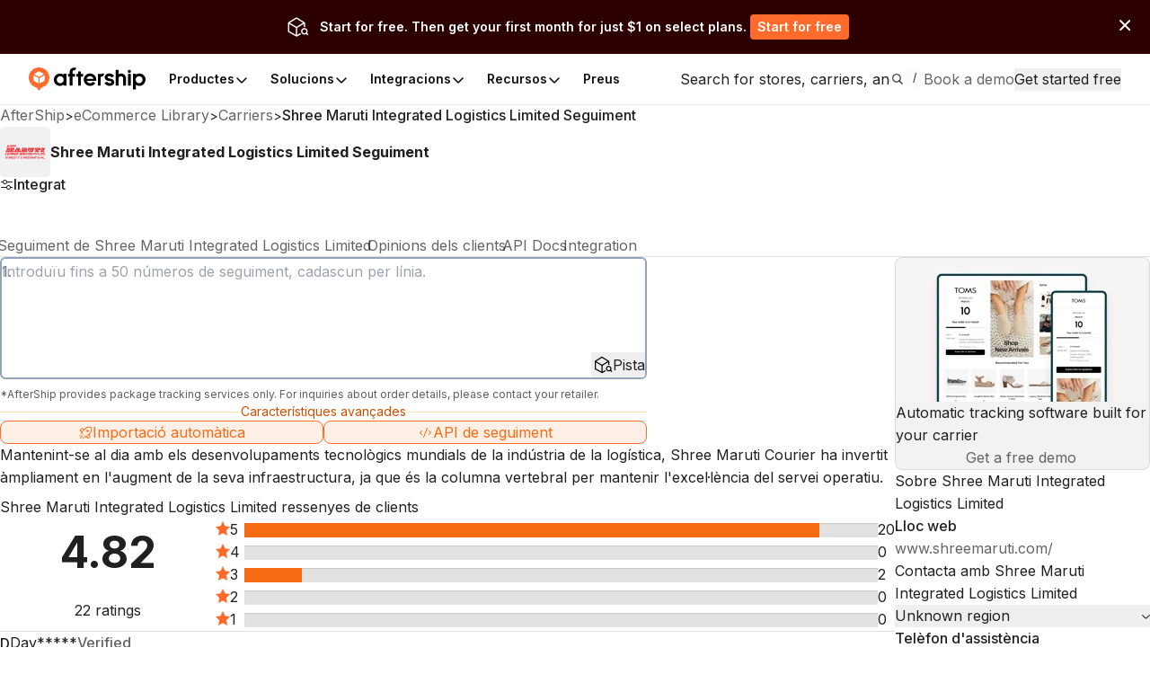

--- FILE ---
content_type: application/javascript
request_url: https://ph.automizely.com/array/phc_hcsQzgEJeNUoPIXlOpLV63Cs1arMNj2mui9IbKknhXV/config.js
body_size: 2127
content:
(function() {
  window._POSTHOG_REMOTE_CONFIG = window._POSTHOG_REMOTE_CONFIG || {};
  window._POSTHOG_REMOTE_CONFIG['phc_hcsQzgEJeNUoPIXlOpLV63Cs1arMNj2mui9IbKknhXV'] = {
    config: {"token": "phc_hcsQzgEJeNUoPIXlOpLV63Cs1arMNj2mui9IbKknhXV", "supportedCompression": ["gzip", "gzip-js"], "hasFeatureFlags": true, "captureDeadClicks": false, "capturePerformance": false, "autocapture_opt_out": false, "autocaptureExceptions": false, "analytics": {"endpoint": "/i/v0/e/"}, "elementsChainAsString": true, "errorTracking": {"autocaptureExceptions": false, "suppressionRules": []}, "logs": {"captureConsoleLogs": false}, "sessionRecording": {"endpoint": "/s/", "consoleLogRecordingEnabled": true, "recorderVersion": "v2", "sampleRate": null, "minimumDurationMilliseconds": 5000, "linkedFlag": null, "networkPayloadCapture": {"recordHeaders": false}, "masking": null, "urlTriggers": [], "urlBlocklist": [], "eventTriggers": [], "triggerMatchType": null, "scriptConfig": {"script": "posthog-recorder"}, "recordCanvas": true, "canvasFps": 3, "canvasQuality": "0.4"}, "heatmaps": true, "conversations": false, "surveys": [{"id": "01971b74-71fc-0000-95ef-64844f596f29", "name": "Customer satisfaction score (CSAT)", "type": "popover", "internal_targeting_flag_key": "survey-targeting-885a29b5fd-custom", "questions": [{"id": "ea38b3c7-0cc5-4bf7-a501-31452af082d9", "type": "rating", "scale": 5, "display": "emoji", "question": "How satisfied are you with PostHog surveys?", "description": "", "lowerBoundLabel": "Very dissatisfied", "upperBoundLabel": "Very satisfied", "descriptionContentType": "text"}], "conditions": null, "appearance": {"zIndex": "999999", "maxWidth": "300px", "position": "right", "boxShadow": "0 4px 12px rgba(0, 0, 0, 0.15)", "boxPadding": "20px 24px", "fontFamily": "inherit", "whiteLabel": true, "borderColor": "#e0e0e0", "placeholder": "Start typing...", "borderRadius": "10px", "backgroundColor": "#f0f0f0", "inputBackground": "white", "textSubtleColor": "#939393", "shuffleQuestions": false, "ratingButtonColor": "#969696", "submitButtonColor": "#FF6B2B", "disabledButtonOpacity": "0.6", "submitButtonTextColor": "white", "thankYouMessageHeader": "Thank you for your feedback!", "displayThankYouMessage": true, "ratingButtonActiveColor": "#FF6B2B", "surveyPopupDelaySeconds": 10}, "start_date": null, "end_date": null, "current_iteration": null, "current_iteration_start_date": null, "schedule": "once", "enable_partial_responses": true}, {"id": "01947358-8f90-0000-cd70-33d07e386246", "name": "trial user online survey", "type": "popover", "targeting_flag_key": "survey-targeting-240d1b0e0c", "internal_targeting_flag_key": "survey-targeting-ab8d13ed79-custom", "questions": [{"id": "efdc8c4a-fcaf-47e2-a258-b8dc795ebaf8", "link": "https://forms.gle/EU9SsC1ttWtpYHaZ9", "type": "link", "question": " ", "buttonText": "Take short survey", "description": "<img style=\"width:250px\" src=\"https://assets.am-static.com/aftership-one/9cceac6c6bb14bd4eab8c00e1917f5fb\">\n<div style=\"margin-top:10px\">Get a $10 Amazon gift card by answering a few short questions!</div>", "originalQuestionIndex": 0, "descriptionContentType": "html"}], "conditions": {"url": "/pricing/aftership-one"}, "appearance": {"zIndex": "9999999", "position": "right", "fontFamily": "system-ui", "whiteLabel": true, "borderColor": "#e0e0e0", "placeholder": "Start typing...", "backgroundColor": "#ffffff", "ratingButtonColor": "#969696", "submitButtonColor": "#FF6B2B", "submitButtonTextColor": "white", "thankYouMessageHeader": "Thank you for your feedback!", "displayThankYouMessage": false, "ratingButtonActiveColor": "#FF6B2B", "surveyPopupDelaySeconds": 10}, "start_date": "2025-01-17T08:33:45.163000Z", "end_date": "2025-04-08T07:53:41.217000Z", "current_iteration": null, "current_iteration_start_date": null, "schedule": "once", "enable_partial_responses": false}, {"id": "01946eb9-be6c-0000-3030-f4c618240008", "name": "aso-pricing-page-leave-survey-10usd", "type": "api", "internal_targeting_flag_key": "survey-targeting-1e88c9bd6e-custom", "questions": [{"id": "ac6f6032-cf33-4353-bf1f-462c8bb5b502", "link": "https://forms.gle/GcccU92sRKBUBYKWA", "type": "link", "question": "A $10 gift card for your thoughts", "buttonText": "Take our survey", "description": "We\u2019d love to know what you think of AfterShip. Take our survey and get a $10 Amazon gift card to say thanks!", "originalQuestionIndex": 0, "descriptionContentType": "text"}], "conditions": {"url": "/pricing/"}, "appearance": {"zIndex": "999999", "position": "right", "fontFamily": "system-ui", "whiteLabel": true, "borderColor": "#e0e0e0", "placeholder": "Start typing...", "backgroundColor": "#f0f0f0", "ratingButtonColor": "#969696", "submitButtonColor": "#FF6B2B", "submitButtonTextColor": "white", "thankYouMessageHeader": "Thank you for your feedback!", "displayThankYouMessage": false, "ratingButtonActiveColor": "#FF6B2B", "surveyPopupDelaySeconds": 10}, "start_date": "2025-01-17T08:56:29.747000Z", "end_date": "2025-02-26T03:00:35.638000Z", "current_iteration": null, "current_iteration_start_date": null, "schedule": "once", "enable_partial_responses": false}, {"id": "01943eb2-3b7e-0000-bc0d-f05fa9ac917c", "name": "aso-pricing-page-leave-survey", "type": "api", "internal_targeting_flag_key": "survey-targeting-e760ce4f83-custom", "questions": [{"id": "4d2a42f8-5dfe-49f8-b86f-fab64a56cf68", "type": "multiple_choice", "choices": ["I don\u2019t understand the pricing", "I\u2019m not sure which plan is right for me", "The plans don\u2019t meet my needs", "I\u2019m just browsing", "Other"], "question": "We noticed you didn't choose an AfterShip One plan. Was there an issue?", "buttonText": "Submit", "description": "", "originalQuestionIndex": 0, "descriptionContentType": "text"}, {"id": "d2e6aeb9-9613-43e2-a5a8-706a1e6341e6", "type": "open", "optional": true, "question": "Is there anything else you'd like to share?", "buttonText": "Submit", "description": "", "originalQuestionIndex": 1, "descriptionContentType": "text"}], "conditions": {"url": "/pricing/aftership-one"}, "appearance": {"zIndex": "999999", "position": "right", "whiteLabel": false, "borderColor": "#c9c6c6", "placeholder": "Start typing...", "backgroundColor": "#eeeded", "ratingButtonColor": "white", "submitButtonColor": "black", "submitButtonTextColor": "white", "thankYouMessageHeader": "Thank you for your feedback!", "displayThankYouMessage": false, "ratingButtonActiveColor": "black", "surveyPopupDelaySeconds": 10}, "start_date": "2025-01-07T06:16:42.401000Z", "end_date": "2025-01-17T10:17:49.411000Z", "current_iteration": null, "current_iteration_start_date": null, "schedule": "once", "enable_partial_responses": false}, {"id": "019405ee-c7ad-0000-79e7-563a7fb14d68", "name": "aftership-one-pricing-survey", "type": "popover", "internal_targeting_flag_key": "survey-targeting-bc2e52934a-custom", "questions": [{"id": "1cf1c929-334f-447f-b415-9312dfb5ce1f", "type": "rating", "scale": 3, "choices": ["Yes", "No", "213", "123"], "display": "emoji", "question": "How clear is our pricing page?", "branching": {"type": "response_based", "responseValues": {"neutral": 1, "negative": 1, "positive": "end"}}, "buttonText": "Submit", "description": "", "lowerBoundLabel": "Not clear at all", "upperBoundLabel": "Very clear", "originalQuestionIndex": 0, "descriptionContentType": "text"}, {"id": "95dca813-52db-4018-9968-6f13cc72aeac", "type": "single_choice", "choices": ["I can't find what I'm looking for", "The pricing itself (e.g., costs or tiers)", "I don't understand how the pricing works", "It\u2019s not clear which plan is best for me", "The layout of the pricing page is hard to follow.", "Other"], "optional": true, "question": "What problems did you encounter?", "branching": {"type": "end"}, "buttonText": "Submit", "description": "", "hasOpenChoice": true, "shuffleOptions": true, "originalQuestionIndex": 1, "descriptionContentType": "text"}], "conditions": {"url": "/pricing/aftership-one", "urlMatchType": "icontains"}, "appearance": {"zIndex": "999999", "position": "right", "whiteLabel": true, "borderColor": "#bdbdbd", "placeholder": "Start typing...", "autoDisappear": true, "backgroundColor": "#fff", "shuffleQuestions": false, "ratingButtonColor": "#969696", "submitButtonColor": "#FF6B2B", "submitButtonTextColor": "white", "thankYouMessageHeader": "Thank you for your feedback!", "displayThankYouMessage": true, "ratingButtonActiveColor": "#FF6B2B", "surveyPopupDelaySeconds": 10}, "start_date": "2024-12-27T02:29:18.187000Z", "end_date": "2025-01-17T07:11:47.399000Z", "current_iteration": null, "current_iteration_start_date": null, "schedule": "once", "enable_partial_responses": false}], "survey_config": {"appearance": {"zIndex": "999999", "position": "right", "whiteLabel": true, "borderColor": "#e0e0e0", "placeholder": "Start typing...", "backgroundColor": "#f0f0f0", "ratingButtonColor": "#969696", "submitButtonColor": "#FF6B2B", "submitButtonTextColor": "white", "thankYouMessageHeader": "Thank you for your feedback!", "displayThankYouMessage": true, "ratingButtonActiveColor": "#FF6B2B", "surveyPopupDelaySeconds": 10}}, "productTours": false, "defaultIdentifiedOnly": true},
    siteApps: []
  }
})();

--- FILE ---
content_type: image/svg+xml
request_url: https://a.storyblok.com/f/135990/x/682374f951/shipbob.svg
body_size: 687
content:
<svg width="32" height="32" viewBox="0 0 32 32" fill="none" xmlns="http://www.w3.org/2000/svg">
<path fill-rule="evenodd" clip-rule="evenodd" d="M6.33544 14.7164V21.4464L15.4994 26.8305L24.6729 21.4464V12.6012L16.8512 17.1777C15.9918 17.6775 15.0068 17.6775 14.1474 17.1777L3.5061 10.938C2.38599 10.2746 2.38599 8.61121 3.5061 7.95755L14.1474 1.70824C15.0068 1.20826 15.9918 1.20826 16.8512 1.70824L24.6729 6.30391L21.0711 8.40938L15.4994 5.15008L12.8921 6.68846L8.17982 9.46689L10.6615 10.9187L15.4994 13.7839L25.3874 7.99597C25.9475 7.67869 26.7104 7.71711 27.2704 8.00553C27.8787 8.3228 28.3327 8.94778 28.3327 9.71706V22.033C28.3327 22.9943 27.8497 23.8307 27.0193 24.3211L16.8512 30.2916C16.0015 30.7916 15.0068 30.7916 14.1474 30.2916L3.97928 24.3211C3.14885 23.8307 2.67566 23.0039 2.67566 22.033V20.0812V12.5821L6.33544 14.7164Z" fill="#175CFF"/>
</svg>


--- FILE ---
content_type: application/javascript; charset=utf-8
request_url: https://sdks.am-static.com/cookie-banner/sdk.js
body_size: 10489
content:
/*! For license information please see sdk.js.LICENSE.txt */
(()=>{"use strict";var e,t,o,n,s={374:(e,t,o)=>{o.d(t,{EL:()=>d,Hn:()=>s,I5:()=>a,Mx:()=>l,S5:()=>u,ZE:()=>c,lU:()=>p,m_:()=>r,v8:()=>n,vy:()=>h,xf:()=>i});const n="cookieConsents",s="4.0.0",a="AM_CONSENT_ALTERT_CLOSED",i="cid",r="interCount",c="groups",d="1:1,2:1,3:1,4:1",u="1:1,2:0,3:0,4:0",l={adConsentGranted:!0,analyticsConsentGranted:!0,functionalityConsentGranted:!0,personalizationConsentGranted:!0,securityConsentGranted:!0},h={adConsentGranted:!1,analyticsConsentGranted:!1,functionalityConsentGranted:!1,personalizationConsentGranted:!1,securityConsentGranted:!0},p=180},410:(e,t,o)=>{o.d(t,{N:()=>n});const n="amconsent-banner-sdk"},655:(e,t,o)=>{o.d(t,{Y:()=>s,j:()=>n});const n=["automizely.io","automizely.com","automizely.dev","aftership.com","aftership.io","returnscenter.com","returnscenter.io","postmen.com","postmen.io","am-static.io","am-static.com"],s=["www.aftership.io","www.aftership.com"]},380:(e,t,o)=>{o.d(t,{Z:()=>s});var n=o(832);const s=[{groupId:"1",customGroupId:"1",name:"Strictly Necessary Cookies",hosts:[{cookies:[],displayName:"automizely.io",hostId:"",hostName:"automizely.io"},{cookies:[],displayName:"automizly.com",hostId:"",hostName:"automizely.com"},{cookies:[],displayName:"automizly.io",hostId:"",hostName:"automizely.io"},{cookies:[],displayName:"automizly.dev",hostId:"",hostName:"automizely.dev"},{cookies:[],displayName:"aftership.com",hostId:"",hostName:"aftership.com"},{cookies:[],displayName:"aftership.io",hostId:"",hostName:"aftership.io"},{cookies:[],displayName:"returnscenter.com",hostId:"",hostName:"returnscenter.com"},{cookies:[],displayName:"returnscenter.io",hostId:"",hostName:"returnscenter.io"},{cookies:[],displayName:"postmen.com",hostId:"",hostName:"postmen.com"},{cookies:[],displayName:"postmen.io",hostId:"",hostName:"postmen.io"},{cookies:[],displayName:"am-static.io",hostId:"",hostName:"am-static.io"},{cookies:[],displayName:"am-static.com",hostId:"",hostName:"am-static.com"},{cookies:[],displayName:"aftership-pixel.com",hostId:"",hostName:"aftership-pixel.com"},{cookies:[],displayName:"aftership-pixel.io",hostId:"",hostName:"aftership-pixel.io"},{cookies:[],displayName:"Stripe",hostId:"",hostName:"stripe.com"},{cookies:[],displayName:"hsforms.net",hostId:"",hostName:"hsforms.net"},{cookies:[],displayName:"hsforms.com",hostId:"",hostName:"hsforms.com"},{cookies:[],displayName:"google.com recaptcha",hostId:"",hostName:"google.com"},{cookies:[],displayName:"gstatic.com recaptcha",hostId:"",hostName:"gstatic.com"},{cookies:[],displayName:"Youtube",hostId:"",hostName:"youtube.com"}],order:"1",groupDescription:"These cookies are strictly necessary for the website to function and cannot be switched off in our systems. They are usually only set in response to actions made by you which amount to a request for services, such as setting your privacy preferences, logging in or filling in forms. You can set your browser to block or alert you about these cookies, but some parts of the site will not then work.",status:n.Q.alwaysActive,type:n.M.cookie,nameI18nKey:"STRICTLY_NE_81b46",descriptionI18nKey:"THESECOOKI_3537e",groupKey:"necessary"},{groupId:"2",customGroupId:"2",name:"Functionality Cookies",groupKey:"functionality",groupDescription:"These cookies enable the website to provide enhanced functionality and customization. They may be set by us or by third party providers whose services we have added to our pages. If you do not allow these cookies then some or all of these services may not function properly.",hosts:[{cookies:[],displayName:"",hostId:"",hostName:"crisp.chat"},{cookies:[],displayName:"hotjar",hostId:"",hostName:"hotjar.com"},{cookies:[],displayName:"beamer",hostId:"",hostName:"getbeamer.com"},{cookies:[],displayName:"connect.nosto.com",hostId:"",hostName:"nosto.com"},{cookies:[],displayName:"connect.facebook.net",hostId:"",hostName:"facebook.net"}],order:"2",status:n.Q.inactive,type:n.M.cookie,nameI18nKey:"FUNCTIONAL_e3456",descriptionI18nKey:"THESECOOKI_5e6da"},{groupId:"3",customGroupId:"3",name:"Peformance Cookies",groupDescription:"These cookies allow us to count visits and traffic sources so we can measure and improve the performance of our site. They help us to know which pages are the most and least popular and see how visitors move around the site. If you do not allow these cookies we will not know when you have visited our site, and will not be able to monitor its performance.",hosts:[],order:"3",status:n.Q.inactive,type:n.M.cookie,groupKey:"performance",nameI18nKey:"PEFORMANCE_2e9ad",descriptionI18nKey:"THESECOOKI_7e681"},{groupId:"4",name:"Advertising Cookies",groupDescription:"These cookies may be set through our site by our advertising partners. They may be used by those companies to track your usage of our website and, depending on their policies, may combine that information with other information to show you relevant advertisements on other sites.   If you do not allow these cookies, you may experience less relevant advertising.",customGroupId:"4",groupKey:"advertising",hosts:[{cookies:[],displayName:"google tag manager",hostId:"",hostName:"googletagmanager.com"},{cookies:[],displayName:"GA",hostId:"",hostName:"google-analytics.com"},{cookies:[],displayName:"Clarity",hostId:"",hostName:"clarity.ms"},{cookies:[],displayName:"google doubleclick",hostId:"",hostName:"doubleclick.net"},{cookies:[],displayName:"zoominfo.com",hostId:"",hostName:"zoominfo.com"},{cookies:[],displayName:"bing tracker",hostId:"",hostName:"bing.com"},{cookies:[],displayName:"HubSpot tracking code",hostId:"",hostName:"hs-scripts.com"},{cookies:[],displayName:"Posthog",hostId:"",hostName:"posthog.com"}],order:"4",status:n.Q.inactive,type:n.M.cookie,nameI18nKey:"ADVERTISIN_c4959",descriptionI18nKey:"THESECOOKI_3d14a"}]},832:(e,t,o)=>{o.d(t,{M:()=>s,Q:()=>n});var n=function(e){return e.alwaysActive="alwaysActive",e.inactive="inactive",e}({}),s=function(e){return e.cookie="cookie",e}({})},444:(e,t,o)=>{function n(e){for(var t=1;t<arguments.length;t++){var o=arguments[t];for(var n in o)e[n]=o[n]}return e}o.d(t,{wq:()=>i,OA:()=>g,Rj:()=>u,t0:()=>l,ao:()=>d,TV:()=>h,In:()=>m,oC:()=>r,Np:()=>p}),function e(t,o){function s(e,s,a){if("undefined"!=typeof document){"number"==typeof(a=n({},o,a)).expires&&(a.expires=new Date(Date.now()+864e5*a.expires)),a.expires&&(a.expires=a.expires.toUTCString()),e=encodeURIComponent(e).replace(/%(2[346B]|5E|60|7C)/g,decodeURIComponent).replace(/[()]/g,escape);var i="";for(var r in a)a[r]&&(i+="; "+r,!0!==a[r]&&(i+="="+a[r].split(";")[0]));return document.cookie=e+"="+t.write(s,e)+i}}return Object.create({set:s,get:function(e){if("undefined"!=typeof document&&(!arguments.length||e)){for(var o=document.cookie?document.cookie.split("; "):[],n={},s=0;s<o.length;s++){var a=o[s].split("="),i=a.slice(1).join("=");try{var r=decodeURIComponent(a[0]);if(n[r]=t.read(i,r),e===r)break}catch(e){}}return e?n[e]:n}},remove:function(e,t){s(e,"",n({},t,{expires:-1}))},withAttributes:function(t){return e(this.converter,n({},this.attributes,t))},withConverter:function(t){return e(n({},this.converter,t),this.attributes)}},{attributes:{value:Object.freeze(o)},converter:{value:Object.freeze(t)}})}({read:function(e){return'"'===e[0]&&(e=e.slice(1,-1)),e.replace(/(%[\dA-F]{2})+/gi,decodeURIComponent)},write:function(e){return encodeURIComponent(e).replace(/%(2[346BF]|3[AC-F]|40|5[BDE]|60|7[BCD])/g,decodeURIComponent)}},{path:"/"});var s=o(374),a=o(517);const i=e=>e.toString(),r=e=>e?e.split(","):[],c=e=>{let t;const o=e+"=",n=document.cookie.split(";");for(let e=0;e<n.length;e+=1){for(t=n[e];" "===t.charAt(0);)t=t.substring(1,t.length);if(0===t.indexOf(o))return t.substring(o.length,t.length)}return null},d=(e,t,o=!0)=>{const n=c(e);if(n){const e=n.split("&"),s={};for(const t of e){const[e,n]=t.split("=");e&&n&&(s[decodeURIComponent(e)]=o?decodeURIComponent(n):decodeURIComponent(n).replace(/\+g/," "))}return s?.[t]??""}return null},u=()=>{const e=d(s.v8,s.ZE,!0);return r(e||s.S5)},l=()=>d(s.v8,s.ZE,!0)??s.S5,h=async(e,t,o)=>{let n="";const{day:s,shouldExpires:i,date:r}=o,c=r??new Date;n=t+(s?(c.setTime(c.getTime()+24*s*60*60*1e3),"; expires="+c.toUTCString()):i?"; expires="+new Date(0).toUTCString():"")+"; path=/; "+((0,a.z)(window.location.href)?"; domain=localhost;":`; domain=.${await(0,a.FB)(window.location.href)}; `)+"Samesite=Lax",document.cookie=e+"="+n},p=async(e,t,o,n=!1)=>{let a,i,r;const d={},u=c(e);if(u)for(i=u.split("&"),a=0;a<i.length;a+=1)r=i[a].split("="),d[decodeURIComponent(r[0])]=r[0]===t&&n?decodeURIComponent(r[1]):decodeURIComponent(r[1]).replace(/\+/g," ");d[t]=o,d.datestamp=(new Date).toISOString(),d.version=s.Hn;const l=(e=>{let t="";for(const o of Object.keys(e))""!==t&&(t+="&"),t+=o+"="+encodeURIComponent(e?.[o]??"").replace(/%20/g,"+");return t})(d);await h(e,l,{day:s.lU})},m=async e=>{await p(s.v8,s.xf,e)},g=()=>d(s.v8,s.xf)},517:(e,t,o)=>{o.d(t,{FB:()=>i,Y8:()=>s,z:()=>a});var n=o(655);const s=e=>{try{return new URL(document.baseURI).origin===new URL(e,document.baseURI).origin}catch(e){return console.error(e),!1}},a=e=>{try{const{hostname:t}=new URL(e.toString(),document.baseURI);return["localhost","127.0.0.1",""].includes(t)}catch(e){return console.error(e),!1}},i=async e=>{"string"!=typeof e&&console.warn("[CONSENT SDK] src is not typeof string",e);let t="";const{hostname:s}=new URL(e.toString(),document.baseURI);if(t=(e=>n.j.find((t=>e.endsWith(t)))??"")(s.toString()),t)return t;const a=await o.e(24).then(o.t.bind(o,24,19)),i=(await Promise.all([o.e(24),o.e(683)]).then(o.t.bind(o,683,23))).default;try{return t=a.parse(s.toString()).domain??"",t}catch(e){console.error(e),t=i(s.toString())}return t}},611:(e,t,o)=>{o.d(t,{tY:()=>r,qn:()=>c,LI:()=>i});const n=JSON.parse('{"kY":"We use first-party and third-party cookies to ensure the proper functioning of our website, analyze its use, and show you personalized advertising. Subject to your consent, we may share information about your use of our site with our social media, advertising, and analytics partners. You can manage your preferences by clicking “Cookie settings” or accept all cookies by clicking “Accept cookies”. For more information, see our <a href=\\"https://www.automizely.com/legal/cookies\\" target=\\"_blank\\" rel=\\"noopener\\" >Cookie Policy</a>.","Pv":"Accept necessary cookies","CU":"Accept all cookies","zg":"Manage preferences"}');var s=o(655);const a=["nl","pl","tr","da-DK","pt-PT","pt-BR","de","zh-hant","cs","it","sk","ja","fr","es","en","nb-NO","sv-SE","zh-hans"],i=async e=>{const{t}=await o.e(293).then(o.bind(o,293));return e?t:(e,t)=>t??e},r=async({allowMultiLanguage:e})=>{let t={WE_USE_COO_6a063:`${n.kY}`,ACCEPT_COO_43e99:`${n.CU}`,ACCEPT_NEC_28bcc:`${n.Pv}`,MANAGEPREF_cb1f3:`${n.zg}`};if(e){const{t:e}=await o.e(293).then(o.bind(o,293));t={WE_USE_COO_6a063:`${e("WE_USE_COO_6a063",{defaultValue:t.WE_USE_COO_6a063})?.toString()??t.WE_USE_COO_6a063}`,ACCEPT_COO_43e99:`${e("ACCEPT_COO_43e99",t.ACCEPT_COO_43e99)}`,ACCEPT_NEC_28bcc:`${e("ACCEPT_NEC_28bcc",t.ACCEPT_NEC_28bcc)}`,MANAGEPREF_cb1f3:`${e("MANAGEPREF_cb1f3",t.MANAGEPREF_cb1f3)}`}}return t},c=()=>{if(s.Y.includes(window.location.host)){const[e]=window.location.pathname.split("/").filter((e=>a.includes(e)));return e||null}let e=new URLSearchParams(window.location.search).get("lang");return a.includes(e||"")||(e=null),e}},325:e=>{e.exports=ignore}},a={};function i(e){var t=a[e];if(void 0!==t)return t.exports;var o=a[e]={id:e,exports:{}};return s[e](o,o.exports,i),o.exports}i.m=s,i.n=e=>{var t=e&&e.__esModule?()=>e.default:()=>e;return i.d(t,{a:t}),t},t=Object.getPrototypeOf?e=>Object.getPrototypeOf(e):e=>e.__proto__,i.t=function(o,n){if(1&n&&(o=this(o)),8&n)return o;if("object"==typeof o&&o){if(4&n&&o.__esModule)return o;if(16&n&&"function"==typeof o.then)return o}var s=Object.create(null);i.r(s);var a={};e=e||[null,t({}),t([]),t(t)];for(var r=2&n&&o;"object"==typeof r&&!~e.indexOf(r);r=t(r))Object.getOwnPropertyNames(r).forEach((e=>a[e]=()=>o[e]));return a.default=()=>o,i.d(s,a),s},i.d=(e,t)=>{for(var o in t)i.o(t,o)&&!i.o(e,o)&&Object.defineProperty(e,o,{enumerable:!0,get:t[o]})},i.f={},i.e=e=>Promise.all(Object.keys(i.f).reduce(((t,o)=>(i.f[o](e,t),t)),[])),i.u=e=>e+"."+{24:"ac889b718b037afe3737",293:"984e7b6365678c07bbf3",683:"fb7524554eb9420bf8ae",832:"ce7430a7a7e59e322ece",861:"042229f1b3f628f64f1c",911:"75727476fef3f306597b"}[e]+".js",i.g=function(){if("object"==typeof globalThis)return globalThis;try{return this||new Function("return this")()}catch(e){if("object"==typeof window)return window}}(),i.o=(e,t)=>Object.prototype.hasOwnProperty.call(e,t),o={},n="@aftership/cookie-banner-ui-react:",i.l=(e,t,s,a)=>{if(o[e])o[e].push(t);else{var r,c;if(void 0!==s)for(var d=document.getElementsByTagName("script"),u=0;u<d.length;u++){var l=d[u];if(l.getAttribute("src")==e||l.getAttribute("data-webpack")==n+s){r=l;break}}r||(c=!0,(r=document.createElement("script")).charset="utf-8",r.timeout=120,i.nc&&r.setAttribute("nonce",i.nc),r.setAttribute("data-webpack",n+s),r.src=e),o[e]=[t];var h=(t,n)=>{r.onerror=r.onload=null,clearTimeout(p);var s=o[e];if(delete o[e],r.parentNode&&r.parentNode.removeChild(r),s&&s.forEach((e=>e(n))),t)return t(n)},p=setTimeout(h.bind(null,void 0,{type:"timeout",target:r}),12e4);r.onerror=h.bind(null,r.onerror),r.onload=h.bind(null,r.onload),c&&document.head.appendChild(r)}},i.r=e=>{"undefined"!=typeof Symbol&&Symbol.toStringTag&&Object.defineProperty(e,Symbol.toStringTag,{value:"Module"}),Object.defineProperty(e,"__esModule",{value:!0})},(()=>{var e;i.g.importScripts&&(e=i.g.location+"");var t=i.g.document;if(!e&&t&&(t.currentScript&&"SCRIPT"===t.currentScript.tagName.toUpperCase()&&(e=t.currentScript.src),!e)){var o=t.getElementsByTagName("script");if(o.length)for(var n=o.length-1;n>-1&&(!e||!/^http(s?):/.test(e));)e=o[n--].src}if(!e)throw new Error("Automatic publicPath is not supported in this browser");e=e.replace(/#.*$/,"").replace(/\?.*$/,"").replace(/\/[^\/]+$/,"/"),i.p=e})(),(()=>{var e={249:0};i.f.j=(t,o)=>{var n=i.o(e,t)?e[t]:void 0;if(0!==n)if(n)o.push(n[2]);else{var s=new Promise(((o,s)=>n=e[t]=[o,s]));o.push(n[2]=s);var a=i.p+i.u(t),r=new Error;i.l(a,(o=>{if(i.o(e,t)&&(0!==(n=e[t])&&(e[t]=void 0),n)){var s=o&&("load"===o.type?"missing":o.type),a=o&&o.target&&o.target.src;r.message="Loading chunk "+t+" failed.\n("+s+": "+a+")",r.name="ChunkLoadError",r.type=s,r.request=a,n[1](r)}}),"chunk-"+t,t)}};var t=(t,o)=>{var n,s,[a,r,c]=o,d=0;if(a.some((t=>0!==e[t]))){for(n in r)i.o(r,n)&&(i.m[n]=r[n]);c&&c(i)}for(t&&t(o);d<a.length;d++)s=a[d],i.o(e,s)&&e[s]&&e[s][0](),e[s]=0},o=self.webpackChunk_aftership_cookie_banner_ui_react=self.webpackChunk_aftership_cookie_banner_ui_react||[];o.forEach(t.bind(null,0)),o.push=t.bind(null,o.push.bind(o))})(),i.nc=void 0;const r="https://business.automizely.com";let c=!1;const d=[];let u,l;new Promise((e=>{l=e}));const h=async e=>{if(u)return u;const t=await(window.getAuth?Promise.resolve(window.getAuth):c?new Promise(((e,t)=>{d.push([e,t])})):(c=!0,new Promise(((e,t)=>{const o=document.createElement("script");o.onload=()=>{const o=new Error("Failed to load the Auth core.");for(window.getAuth?e(window.getAuth):t(o);d.length;){const[e,t]=d.pop();window.getAuth?e(window.getAuth):t(o)}c=!1},o.onerror=()=>{const e=new Error("Failed to load the Auth core.");for(t(e);d.length;){const[,t]=d.pop();t(e)}c=!1},o.src=`${r}/auth/auth.js`,document.head.appendChild(o)}))));return u=t(e),l(),u},p=async()=>(await new Promise((e=>{window.getAuth?.getInitializationState()&&e();const t=()=>{e(),window.removeEventListener("authCoreInitializedEvent",t)};window.addEventListener("authCoreInitializedEvent",t)})),(async(...e)=>u?u.getAuthorization(...e):(await h()).getAuthorization(...e))());var m=i(374),g=i(380);const f={debug:!0},y="javascript/blocked",w=["IFRAME"];var C=i(444);const b=e=>({adConsentGranted:e.includes("advertising"),analyticsConsentGranted:e.includes("performance"),functionalityConsentGranted:e.includes("functionality"),personalizationConsentGranted:e.includes("advertising"),securityConsentGranted:e.includes("necessary")}),v=e=>{const t=["necessary"];return(e.adConsentGranted||e.personalizationConsentGranted)&&t.push("advertising"),e.functionalityConsentGranted&&t.push("functionality"),e.analyticsConsentGranted&&t.push("performance"),t},k=e=>1===e.nodeType&&"SCRIPT"===e.nodeName,E=()=>{try{return window.self!==window.top}catch(e){return!0}};var N=i(517);const S=(e,t,o)=>{const n=((e,t)=>{for(const o of e)if(o.toString().toLowerCase()===t.toString().toLowerCase())return!0;return!1})(e,`${o}:1`),s=((e,t)=>Boolean(((e,t)=>e.find((e=>e.customGroupId===t)))(e,t)))(t,o);return s&&n},A=(e,t,o)=>{if(!e)return!0;if((0,N.Y8)(e))return!0;const n=((e,t)=>{let o="";try{o=new URL(e,document.baseURI)?.hostname}catch(e){console.warn("[CONSENT SDK] Error document.baseURI",document.baseURI,e)}const n=[];for(const e of t)e.hosts.map((e=>e.hostName)).some((e=>o.includes(e)))&&n.push(e.customGroupId);return n})(e,o);for(const e of n)if(S(t,o,e))return!0;return!1};function I(e){const t=e?.getAttribute("data-src");return!!t&&!!t&&(e.setAttribute("src",t),e.removeAttribute("data-src"),!0)}const O=e=>{const t=e.parentNode,o=e.attributes,n=document.createElement(e.tagName);if(n.innerHTML=e.innerHTML,o.length>0)for(let e=0;e<o.length;e++)"type"!==o[e].name?HTMLScriptElement.prototype.setAttribute.call(n,o[e].name,o[e].value):HTMLScriptElement.prototype.setAttribute.call(n,"type","text/javascript");f.debug&&console.warn("[CONSENT SDK] script tag been reactivate by SDK",n),e.parentNode?.insertBefore(n,e.nextSibling),n.onload=()=>{e.dispatchEvent(new Event("load")),f.debug&&console.warn("[CONSENT SDK] node is reactivated and removed",n),t?.removeChild(e)}},T=(e,{groupsData:t,groupsConfig:o,bypass:n})=>{if(e instanceof HTMLScriptElement){const s=e?.getAttribute("src");if(s){if(n)return void O(e);A(s,o,t)&&O(e)}}else{const s=e?.getAttribute("data-src");s&&(n&&I(e),A(s,o,t)&&I(e))}},_=({groupsConfig:e,groupsData:t,bypass:o})=>{const n=document.querySelectorAll(`script[type="${y}"]`),s=document.querySelectorAll("[data-src]");f.debug&&console.warn("[CONSENT SDK] reactivating",s,n),n.forEach((n=>n.hasAttribute("type")&&n.getAttribute("type")===y&&T(n,{groupsConfig:e,groupsData:t,bypass:o}))),s.forEach((n=>{T(n,{groupsConfig:e,groupsData:t,bypass:o})}))},G=()=>(()=>{const e=window.location.hostname.split(".");return e.length<=2?e.join("."):`${e[e.length-2]}.${e[e.length-1]}`})(),z=`https://bff-api.aftership.${["staging","production"].includes("production")?"com":"io"}/business/compliance/v1`,M=async(e,t,o={})=>(async(e,t,o={},n)=>{const s=e instanceof Request?e.url:e,a=s.startsWith("/")?`${n}${e}`:s,i=new URLSearchParams;for(const[e,t]of Object.entries(o))void 0!==t&&i.append(e,t.toString());const r=i.toString(),c=r?`${a}?${r}`:a;try{const e=await fetch(c,{...t});if(!e.ok)throw e;const o=e.headers.get("content-type")?.includes("application/json");return o?await e.json():null}catch(e){throw e}})(e,t,o,z);var L,D=new Uint8Array(16);function P(){if(!L&&!(L="undefined"!=typeof crypto&&crypto.getRandomValues&&crypto.getRandomValues.bind(crypto)||"undefined"!=typeof msCrypto&&"function"==typeof msCrypto.getRandomValues&&msCrypto.getRandomValues.bind(msCrypto)))throw new Error("crypto.getRandomValues() not supported. See https://github.com/uuidjs/uuid#getrandomvalues-not-supported");return L(D)}const U=/^(?:[0-9a-f]{8}-[0-9a-f]{4}-[1-5][0-9a-f]{3}-[89ab][0-9a-f]{3}-[0-9a-f]{12}|00000000-0000-0000-0000-000000000000)$/i;for(var B=[],R=0;R<256;++R)B.push((R+256).toString(16).substr(1));const $=function(e){var t=arguments.length>1&&void 0!==arguments[1]?arguments[1]:0,o=(B[e[t+0]]+B[e[t+1]]+B[e[t+2]]+B[e[t+3]]+"-"+B[e[t+4]]+B[e[t+5]]+"-"+B[e[t+6]]+B[e[t+7]]+"-"+B[e[t+8]]+B[e[t+9]]+"-"+B[e[t+10]]+B[e[t+11]]+B[e[t+12]]+B[e[t+13]]+B[e[t+14]]+B[e[t+15]]).toLowerCase();if(!function(e){return"string"==typeof e&&U.test(e)}(o))throw TypeError("Stringified UUID is invalid");return o},j=function(e,t,o){var n=(e=e||{}).random||(e.rng||P)();if(n[6]=15&n[6]|64,n[8]=63&n[8]|128,t){o=o||0;for(var s=0;s<16;++s)t[o+s]=n[s];return t}return $(n)},x=async()=>{const e=j().replace(/-/g,"");return await(0,C.In)(e),e};var K=function(e){return e.aftership="aftership",e.postmen="postmen",e.returnscenter="returnscenter",e.automizely="automizely",e.ads="ads",e}({}),F=i(410),H=i(611);const Z=new class{debug=!1;product=K.automizely;consentGroups=[];hasAuth=!0;autoBlock=!0;lng=null;allowMultiLanguage=!1;headless=!1;custmizeBrandSettings=null;constructor(e){this.hasAuth=e?.hasAuth??!1,this.autoBlock=e?.autoBlock??!0,this.allowMultiLanguage=e?.allowMultiLanguage??!1,this.lng=e?.lng??null,this.headless=e?.headless??!1,this.consentGroups=[],this.debug=e?.debug??!1,this.freezeObserver=null,this.custmizeBrandSettings=e?.custmizeBrandSettings?e.custmizeBrandSettings:null,window.$amConsent=window.$amConsent||[],window.$asConsentListeners=window.$asConsentListeners||[],window.$addASConsentListener=e=>{window.$asConsentListeners.push(e)}}initializeHostData(){}freezeObserver;backupScripts=[];syncGroupConfigFromCookie(){const e=(0,C.ao)(m.v8,m.ZE,!0);e&&(this.consentGroups=(0,C.oC)(e))}async initializeGroupData(e){E()&&(this.consentGroups=(0,C.oC)(m.EL));const t=(0,C.ao)(m.v8,m.ZE,!0);t&&(this.consentGroups=(0,C.oC)(t))}async saveConsentToAPI(e){const{id:t}=await this.ensureConsentId(!0),o=G();try{let n=!1;this.hasAuth&&(n=await(async({domain:e,cid:t,categories:o})=>{const n=await p();return(await M("/me/cookie-consents",{method:"PATCH",headers:{Authorization:n},body:JSON.stringify({domain:e,cid:t,categories:o})})).data})({domain:o,cid:t,categories:v(e)}).then((()=>!0)).catch((()=>!1))),n||await(async({domain:e,cid:t,categories:o})=>(await M("/public/cookie-consents",{method:"POST",body:JSON.stringify({domain:e,cid:t,categories:o})})).data)({domain:o,cid:t,categories:v(e)})}catch(e){console.error("[AM consent SDK] error when save consent to API",e)}}async onConsentChange(e,{saveToApi:t=!1}){const o=Object.values(e).length>0&&Object.values(e).every(Boolean),n=(e=>{const t=[];t.push("1:1");const{adConsentGranted:o,analyticsConsentGranted:n,functionalityConsentGranted:s,personalizationConsentGranted:a}=e;return s?t.push("2:1"):t.push("2:0"),n?t.push("3:1"):t.push("3:0"),a||o?t.push("4:1"):t.push("4:0"),(0,C.wq)(t)})(e);await(0,C.Np)(m.v8,m.ZE,n,!0);const s=(0,C.ao)(m.v8,m.ZE,!0);this.syncGroupConfigFromCookie(),o&&this.freezeObserver?.disconnect(),_({groupsConfig:(0,C.oC)(s??m.S5),groupsData:g.Z}),this.flushTaskQueue(),this.notifyConsentObservers(e),t&&await this.saveConsentToAPI(e)}notifyConsentObservers(e){window.$asConsentListeners=window.$asConsentListeners||[],window.$asConsentListeners.forEach((t=>{t(e)}))}initExternalConsentMessage(){window.$asConsentMessages=window.$asConsentMessages||[];const e=window.$asConsentMessages[window.$asConsentMessages.length-1];e&&this.onExternalConsentChange(e),window.$asConsentMessages.push=(...e)=>{Array.prototype.push.call(window.$asConsentMessages,e);const t=e[e.length-1];return t&&this.onExternalConsentChange(t),window.$asConsentMessages.length=0,window.$asConsentMessages.length}}onExternalConsentChange(e){const t=(o=e,Object.values(o).length>0&&Object.values(o).every(Boolean)?{adConsentGranted:!0,analyticsConsentGranted:!0,functionalityConsentGranted:!0,personalizationConsentGranted:!0,securityConsentGranted:!0}:{adConsentGranted:!1,analyticsConsentGranted:!1,functionalityConsentGranted:!1,personalizationConsentGranted:!1,securityConsentGranted:!1});var o;const n=Object.values(t).every(Boolean);this.onConsentChange(t,{saveToApi:n})}async initializeMeerkat(e,t){const o=(await Promise.all([i.e(293),i.e(911)]).then(i.bind(i,911))).default;await o({projectCode:"cookie-banner-sdk",disabledAccountDetect:e,getAuthorization:()=>p(),initOptions:{initImmediate:!1,...this.lng?{lng:this.lng}:{}}}),t?.on("languageChanged",(()=>{this.addOrUpdateBannerUI(!1)}))}async init({hasAuth:e,debug:t,theme:o,autoBlock:n,allowMultiLanguage:s,lng:a,headless:i,custmizeBrandSettings:r}){this.product=o??K.automizely,this.hasAuth=e,this.autoBlock=n??!0,this.allowMultiLanguage=s??!0,this.debug=t??!1,this.lng=a??(0,H.qn)(),this.headless=i??!1,this.custmizeBrandSettings=r??null,f.debug=this.debug;const c=E();if(await this.ensureConsentId(!1),await this.initializeGroupData(g.Z),this.autoBlock){if(this.debug&&console.warn("[AM consent SDK] autoBlock is enabled"),c)return console.warn("[AM consent SDK] Consent is by pass because it is used in an Iframe"),void this.flushTaskQueue(!0);this&&this.insertTagFreezers()}else if(this.insertTagActivator(c),c)return this.debug&&console.warn("[AM consent SDK] sdk is used in iframe and bypass"),void this.flushTaskQueue(!0);this.initBanner(),"complete"===document.readyState?this.runFlow(this.hasAuth):window.addEventListener("load",(()=>{this.runFlow(this.hasAuth)}))}ensureHtmlGroupDataInitialised(){}flushTaskQueue(e=!1){const t=t=>{if(e)return!0;const o=(e=>({securityConsentGranted:!0,functionalityConsentGranted:e.includes("2:1"),analyticsConsentGranted:e.includes("3:1"),adConsentGranted:e.includes("4:1"),personalizationConsentGranted:e.includes("4:1")}))(this.consentGroups);return t.group?o[t.group]||!1:Object.values(o).filter(Boolean).length>1},o=e=>{try{if(!(e.task instanceof Function))return void console.warn("[AM consent SDK] should push function into window.$amConsent with () => void interface");if(!t(e))return void(this.debug&&console.warn(`[AM consent SDK] Task skipped because group "${e.group}" is not allowed`));e.task&&e.task()}catch(e){throw console.warn("[AM consent SDK] error when flush tasks",e),e}};let n;for(window.$amConsent=window.$amConsent||[];n=window.$amConsent.shift();)o(n);window.$amConsent.push=(...e)=>{Array.prototype.push.call(window.$amConsent,e);for(const t of e)t.task instanceof Function||console.warn("[AM consent SDK] should push function into window.$amConsent with {task: () => void}"),queueMicrotask((()=>{o(t)}));return window.$amConsent.length=0,window.$amConsent.length}}runFlow(e){(async function(e){let t;return f.debug&&console.warn("[CONSENT SDK] runCookieBannerWorkflow"),t=e?await async function(){const e=G();let t=(0,C.OA)();t||(t=await x());return await(async({domain:e,cid:t})=>{const o=await p();return(await M("/me/cookie-consents",{method:"PATCH",headers:{Authorization:o},body:JSON.stringify({domain:e,cid:t})})).data})({domain:e,cid:t})}():await async function(){let e=(0,C.OA)();const t=G();e||(e=await x());return await(async({domain:e,cid:t})=>(await M("/public/cookie-consents",{},{domain:e,cid:t})).data)({domain:t,cid:e})}(),f.debug&&console.warn("[CONSENT SDK] runCookieBannerWorkflow result",t),t})(e).then((({required:e,cookie_consent:t})=>{const o=(0,C.ao)(m.v8,m.ZE,!0);this.debug&&console.warn("[CONSENT SDK] start run cookie consent flow with config",o,t,e),e?((async()=>{await(0,C.Np)(m.v8,m.ZE,m.S5,!0)})(),this.headless?this.initExternalConsentMessage():this.windowLoadBanner()):this.onConsentChange(b(t.categories),{saveToApi:!1}),this.syncGroupConfigFromCookie()}))}async ensureConsentId(e){let t=0,o=(0,C.ao)(m.v8,m.xf);if(o){let o=parseInt((0,C.ao)(m.v8,m.m_)??"0",10);!isNaN(o)&&(t=e?++o:o)}else o=await x();return await(0,C.Np)(m.v8,m.m_,String(t)),{id:o,count:t}}getGroupById(e){return g.Z.find((t=>t.customGroupId===e))}doesGroupExist(e){return Boolean(this.getGroupById(e))}insertTagFreezers(){const e=new MutationObserver((e=>{e.forEach((({addedNodes:e})=>{e.forEach((e=>{if(k(e)){const t=e.src||"";A(t,this.consentGroups,g.Z)||(this.debug&&console.warn("[CONSENT SDK] script tag been blocked by observer",e),this.backupScripts.push([e,e.type]),e.type=y)}}))}))}));this.freezeObserver=e,this.freezeObserver.observe(document,{childList:!0,subtree:!0});const t=document.createElement,o={src:Object.getOwnPropertyDescriptor(HTMLScriptElement.prototype,"src"),type:Object.getOwnPropertyDescriptor(HTMLScriptElement.prototype,"type")};document.createElement=function(...e){if("script"!==e[0].toLowerCase())return t.bind(document)(...e);const n=t.bind(document)(...e);try{Object.defineProperties(n,{src:{...o.src,set(e){const t=(0,C.Rj)();A(e,t,g.Z)||(f.debug&&console.warn("[CONSENT SDK] script been blocked by createElement",n),o?.type?.set?.call(this,y)),o?.src?.set?.call(this,e)}},type:{...o.type,get(){const e=o?.type?.get?.call(this),t=(0,C.Rj)(),n=A(this.src,t,g.Z);return e!==y&&n?e:null},set(e){const t=(0,C.Rj)(),s=A(n.src,t,g.Z)?e:y;o.type?.set?.call(this,s)}}}),n.setAttribute=function(e,t){"type"===e||"src"===e?n[e]=t:HTMLScriptElement.prototype.setAttribute.call(n,e,t)}}catch(e){console.warn("[Consent SDK]: unable to prevent script execution for script src ",n.src,".\n",'A likely cause would be because you are using a third-party browser extension that patch the "document.createElement" function.')}return n}}insertTagActivator(e=!1){new MutationObserver((t=>{t.forEach((({addedNodes:t})=>{t.forEach((t=>{const o=()=>{const t=(0,C.t0)(),o=e?m.EL:t;!e&&this.syncGroupConfigFromCookie(),_({groupsConfig:(0,C.oC)(o),groupsData:g.Z})};k(t)?t.type===y&&(this.debug&&console.warn("[AM COSENT SDK] script type is blocked and inserted",t),o()):(e=>1===e.nodeType&&"SCRIPT"!==e.nodeName)(t)&&t.getAttribute("data-src")&&w.includes(t.nodeName)&&(this.debug&&console.warn("[AM COSENT SDK] element with data-src is blocked and inserted",t),o())}))}))})).observe(document.documentElement,{childList:!0,subtree:!0})}async reactivateAllCookies(){await(0,C.Np)(m.v8,m.ZE,m.EL,!0);const e=(0,C.t0)();this.syncGroupConfigFromCookie(),this.freezeObserver?.disconnect(),_({groupsConfig:(0,C.oC)(e),groupsData:g.Z,bypass:!0}),this.flushTaskQueue(!0)}async allowAllEventHandler(){await this.ensureConsentId(!0),await this.onConsentChange(m.Mx,{saveToApi:!0}),await this.setAlertBoxClosed()}async disableAllEventHandler(){await this.ensureConsentId(!0),await this.onConsentChange(m.vy,{saveToApi:!0}),await this.setAlertBoxClosed()}async savePreferencesEventHandler(e){await this.ensureConsentId(!0),await this.onConsentChange(b(e.preferences),{saveToApi:!0}),await this.setAlertBoxClosed()}async setAlertBoxClosed(){const e=(new Date).toISOString();await(0,C.TV)(m.I5,e,{day:365}),document.getElementById(F.N)?.remove()}loadBanner(){"complete"===document.readyState?window.dispatchEvent(new CustomEvent("amloadbanner")):window.addEventListener("load",(function(e){window.dispatchEvent(new CustomEvent("amloadbanner"))}))}initBanner(){window.addEventListener("amloadbanner",(()=>{this.windowLoadBanner.call(this)}))}async addOrUpdateBannerUI(e){return(async e=>{const{addOrUpdateBannerUI:t}=await i.e(861).then(i.bind(i,861));return t(e)})({forceAdd:e,product:this.product,allowAllEventHandler:this.allowAllEventHandler.bind(this),allowMultiLanguage:this.allowMultiLanguage,disableAllEventHandler:this.disableAllEventHandler.bind(this),custmizeBrandSettings:this.custmizeBrandSettings,savePreferencesEventHandler:this.savePreferencesEventHandler.bind(this)})}async windowLoadBanner(){if(this.allowMultiLanguage){const e=await i.e(293).then(i.bind(i,293));await this.initializeMeerkat(!this.hasAuth,e.default)}await this.addOrUpdateBannerUI(!0)}async changeLanguage(e,t){if(this.allowMultiLanguage){const o=await i.e(293).then(i.bind(i,293));await o.changeLanguage(e,t)}}};window.AM_CONSENT_SDK=Z})();

--- FILE ---
content_type: application/javascript; charset=utf-8
request_url: https://websites.am-static.com/ecommerce/_next/static/chunks/app/(pages)/%5Blocale%5D/layout-d6be607fef832108.js
body_size: 1070
content:
(self.webpackChunk_N_E=self.webpackChunk_N_E||[]).push([[3646],{2147:(e,t,r)=>{"use strict";function n(e,t){if(null==e)return{};var r,n,a=function(e,t){if(null==e)return{};var r,n,a={},i=Object.keys(e);for(n=0;n<i.length;n++)r=i[n],t.indexOf(r)>=0||(a[r]=e[r]);return a}(e,t);if(Object.getOwnPropertySymbols){var i=Object.getOwnPropertySymbols(e);for(n=0;n<i.length;n++)r=i[n],!(t.indexOf(r)>=0)&&Object.prototype.propertyIsEnumerable.call(e,r)&&(a[r]=e[r])}return a}r.r(t),r.d(t,{_:()=>n})},14699:(e,t,r)=>{"use strict";Object.defineProperty(t,"__esModule",{value:!0});var n=r(86038),a=r(75435),i=r(82068);r(38746);var l=function(e){return e&&e.__esModule?e:{default:e}}(n);t.IntlProvider=function(e){let{children:t,defaultTranslationValues:r,formats:o,getMessageFallback:s,locale:c,messages:u,now:f,onError:m,timeZone:g}=e,d=n.useMemo(()=>a.createCache(),[c]),v=n.useMemo(()=>a.createIntlFormatters(d),[d]),h=n.useMemo(()=>({...a.initializeConfig({locale:c,defaultTranslationValues:r,formats:o,getMessageFallback:s,messages:u,now:f,onError:m,timeZone:g}),formatters:v,cache:d}),[d,r,o,v,s,c,u,f,m,g]);return l.default.createElement(i.IntlContext.Provider,{value:h},t)}},37300:(e,t,r)=>{"use strict";r.d(t,{default:()=>o});var n=r(2147);function a(){return(a=Object.assign?Object.assign.bind():function(e){for(var t=1;t<arguments.length;t++){var r=arguments[t];for(var n in r)({}).hasOwnProperty.call(r,n)&&(e[n]=r[n])}return e}).apply(null,arguments)}var i=r(86038),l=r(14699);function o(e){let{locale:t}=e,r=(0,n._)(e,["locale"]);if(!t)throw Error("Failed to determine locale in `NextIntlClientProvider`, please provide the `locale` prop explicitly.\n\nSee https://next-intl.dev/docs/configuration#locale");return i.createElement(l.IntlProvider,a({locale:t},r))}},38746:(e,t,r)=>{"use strict";function n(e,t){var r=t&&t.cache?t.cache:s,n=t&&t.serializer?t.serializer:l;return(t&&t.strategy?t.strategy:function(e,t){var r,n,l=1===e.length?a:i;return r=t.cache.create(),n=t.serializer,l.bind(this,e,r,n)})(e,{cache:r,serializer:n})}function a(e,t,r,n){var a=null==n||"number"==typeof n||"boolean"==typeof n?n:r(n),i=t.get(a);return void 0===i&&(i=e.call(this,n),t.set(a,i)),i}function i(e,t,r){var n=Array.prototype.slice.call(arguments,3),a=r(n),i=t.get(a);return void 0===i&&(i=e.apply(this,n),t.set(a,i)),i}r.r(t),r.d(t,{memoize:()=>n,strategies:()=>c});var l=function(){return JSON.stringify(arguments)},o=function(){function e(){this.cache=Object.create(null)}return e.prototype.get=function(e){return this.cache[e]},e.prototype.set=function(e,t){this.cache[e]=t},e}(),s={create:function(){return new o}},c={variadic:function(e,t){var r,n;return r=t.cache.create(),n=t.serializer,i.bind(this,e,r,n)},monadic:function(e,t){var r,n;return r=t.cache.create(),n=t.serializer,a.bind(this,e,r,n)}}},43758:(e,t,r)=>{Promise.resolve().then(r.bind(r,37300))},75435:(e,t,r)=>{"use strict";var n=r(38746);function a(){for(var e=arguments.length,t=Array(e),r=0;r<e;r++)t[r]=arguments[r];return t.filter(Boolean).join(".")}function i(e){return a(e.namespace,e.key)}function l(e){console.error(e)}function o(e,t){return n.memoize(e,{cache:{create:()=>({get:e=>t[e],set(e,r){t[e]=r}})},strategy:n.strategies.variadic})}function s(e,t){return o(function(){for(var t=arguments.length,r=Array(t),n=0;n<t;n++)r[n]=arguments[n];return new e(...r)},t)}t.createCache=function(){return{dateTime:{},number:{},message:{},relativeTime:{},pluralRules:{},list:{},displayNames:{}}},t.createIntlFormatters=function(e){return{getDateTimeFormat:s(Intl.DateTimeFormat,e.dateTime),getNumberFormat:s(Intl.NumberFormat,e.number),getPluralRules:s(Intl.PluralRules,e.pluralRules),getRelativeTimeFormat:s(Intl.RelativeTimeFormat,e.relativeTime),getListFormat:s(Intl.ListFormat,e.list),getDisplayNames:s(Intl.DisplayNames,e.displayNames)}},t.defaultGetMessageFallback=i,t.defaultOnError=l,t.initializeConfig=function(e){let{getMessageFallback:t,messages:r,onError:n,...a}=e;return{...a,messages:r,onError:n||l,getMessageFallback:t||i}},t.joinPath=a,t.memoFn=o},82068:(e,t,r)=>{"use strict";t.IntlContext=r(86038).createContext(void 0)}},e=>{e.O(0,[3006,7864,7358],()=>e(e.s=43758)),_N_E=e.O()}]);

--- FILE ---
content_type: image/svg+xml
request_url: https://assets.aftership.com/couriers/svg/shree-maruti.svg
body_size: 10587
content:
<?xml version="1.0" encoding="utf-8"?><!--Generator: Adobe Illustrator 19.2.0, SVG Export Plug-In . SVG Version: 6.00 Build 0)--><svg xmlns="http://www.w3.org/2000/svg" xmlns:xlink="http://www.w3.org/1999/xlink" id="Vector" x="0px" y="0px" style="enable-background:new 0 0 512 512" version="1.1" viewBox="0 0 512 512" xml:space="preserve"><style type="text/css">.st0{fill:#F1F1F2;}
	.st1{fill:#ED1D23;}</style><path d="M512,472c0,22.1-17.9,40-40,40H40c-22.1,0-40-17.9-40-40V40C0,17.9,17.9,0,40,0h432c22.1,0,40,17.9,40,40V472z" class="st0"/><g><path d="M144.3,228.5c-1.5,0-3,0-4.4,0c-1.5,0-2.5,0.6-2.9,2.1c-1.3,4.9-2.6,9.8-3.9,14.8c-0.1,0.5,0.2,1.2,0.5,1.6
		c1,1.2,2.1,2.3,3.3,3.3c1,0.9,1.4,1.8,0.9,3.1c-0.5,1.4-0.9,2.8-1.2,4.3c-0.2,1.2-0.8,1.4-1.9,1.4c-8.2,0-16.5-0.1-24.7,0
		c-1.6,0-2.9-0.3-3.8-1.7c-0.4-0.6-0.9-1.2-1.3-1.8c-0.2,0.1-0.3,0.2-0.5,0.3c-0.3,1-0.6,2-0.9,3.1c-2.3,0-4.7,0.1-7-0.1
		c-0.6,0-1.3-0.6-1.8-1.1c-0.7-0.6-1.4-1.3-2.2-2.1c-0.2,1.1-0.5,2.1-0.7,3.2c-0.5,0-1,0.1-1.5,0.1c-8.2,0-16.5,0-24.7,0
		c-0.7,0-1.7-0.4-2.2-0.9c-2.2-2.1-4.4-4.3-6.5-6.6c-0.4-0.5-0.7-1.4-0.6-2c0.4-2,1-4,1.5-6.1c1.5,0,2.9-0.1,4.3,0
		c1.7,0.1,2.7-0.6,3.1-2.3c1.2-4.8,2.6-9.6,3.8-14.4c0.1-0.6-0.2-1.4-0.6-1.9c-1-1.2-2.2-2.3-3.4-3.4c-0.8-0.7-1-1.4-0.7-2.4
		c0.5-1.5,0.9-3.1,1.2-4.6c0.2-1,0.6-1.3,1.6-1.3c8.3,0,16.6,0,24.9,0.1c0.7,0,1.5,0.4,2.1,0.9c2.6,2.3,5.1,4.8,7.8,7.3
		c2-2.4,3.8-4.8,5.8-7.1c0.5-0.6,1.5-1.1,2.2-1.1c9-0.1,18-0.1,27,0c0.8,0,1.7,0.4,2.2,0.9c2.2,2.1,4.4,4.2,6.4,6.4
		c0.4,0.5,0.7,1.4,0.6,2.1C145.5,224.5,144.8,226.5,144.3,228.5z M64.4,219.8c1.3,0,2.4,0,3.4,0c2.9,0,3.3,0.6,2.6,3.2
		c-1.3,5-2.6,10.1-4,15.1c-1.4,5-0.3,6.1-7.2,5.9c-0.4,0-1.2,0.3-1.2,0.6c-0.6,1.8-1,3.6-1.5,5.5c8.6,0,17,0,25.3,0
		c0.4,0,0.9-0.3,1-0.6c0.5-1.7,0.9-3.5,1.3-5.3c-1.1-0.1-2-0.1-2.7-0.4c-0.5-0.2-1.2-1.1-1.1-1.5c0.6-3,1.4-5.9,2.1-8.9
		c0.4,0.3,0.5,0.5,0.5,0.8c1,4.8,2.1,9.6,3,14.4c0.2,1.3,0.8,1.7,2,1.6c1.7-0.1,3.3-0.1,5,0c1.1,0,1.8-0.3,2.5-1.2
		c3.9-5.1,7.9-10.2,11.9-15.3c0.4-0.5,0.7-0.9,1.1-1.4c-0.3,2.4-0.9,4.7-1.5,6.9c-1.1,3.7-1.7,4.9-5.9,4.8c-0.4,0-1.1,0.4-1.2,0.8
		c-0.5,1.7-0.9,3.4-1.3,5c0.3,0.1,0.4,0.2,0.5,0.2c9.3,0,18.6,0,27.8,0c0.4,0,1-0.5,1.2-0.9c0.5-1.6,0.9-3.3,1.4-5.2
		c-1.5,0-2.8,0-4.1,0c-2-0.1-2.5-0.8-2-2.6c1.7-6.4,3.4-12.8,5.1-19.2c0.3-1.3,1.2-2.1,2.5-2.2c1.3-0.1,2.5,0,3.8-0.1
		c0.4,0,1-0.2,1.1-0.5c0.6-1.8,1-3.7,1.5-5.5c-0.4-0.1-0.6-0.2-0.8-0.2c-9,0-18,0-27,0c-0.6,0-1.5,0.6-1.9,1.1
		c-3.3,4.1-6.6,8.3-9.9,12.5c-0.4,0.5-0.8,0.9-1.3,1.5c-1.1-4.8-2.2-9.2-3.3-13.7c-0.2-1-0.5-1.6-1.8-1.6c-8,0.1-16,0-24,0.1
		c-0.5,0-1.3,0.4-1.4,0.8C65.4,216,65,217.7,64.4,219.8z" class="st1"/><path d="M280,213.1c0.6,0,1.2,0,1.8,0c19.5,0,38.9,0,58.4,0c1.4,0,2.3,0.4,3.3,1.4c1.9,2,3.9,4,5.9,5.9
		c0.7,0.7,0.9,1.3,0.6,2.3c-0.6,1.9-1.1,3.8-1.6,5.9c-1.4,0-2.8,0.1-4.2,0c-1.9-0.1-2.8,0.7-3.3,2.5c-1,3.9-2.1,7.7-3.1,11.6
		c-0.2,0.6-0.3,1.2-0.5,1.8c-2.4,8.8-8.4,13.3-17.3,14.3c-6.5,0.7-13,0.8-19.5-0.3c-3.7-0.6-6.9-2-9.5-4.7c-2.2-2.3-4.5-4.6-6.8-6.8
		c-3.6-3.3-4.4-7.2-3.3-11.7c0.7-2.8,1.3-5.6,2.1-8.3c0.4-1.2,0.1-2.1-0.9-2.8c-0.1-0.1-0.2-0.2-0.2-0.2
		C277.5,219.5,277.4,219.2,280,213.1z M309.4,219.8c1.6,0,2.9-0.1,4.2,0c1.6,0.1,2.1,0.8,1.7,2.3c-1.4,5.4-2.8,10.7-4.2,16.1
		c-1.3,4.6-3.2,6-7.9,6.1c-0.8,0-1.6-0.1-2.4-0.2c-3.2-0.4-4.5-2.2-3.7-5.3c1.4-5.6,3-11.2,4.5-16.7c0.4-1.4,1.3-2.1,2.7-2.2
		c1.1-0.1,2.3,0,3.4-0.1c0.4,0,1.1-0.3,1.2-0.6c0.6-1.8,1-3.6,1.5-5.3c-0.3-0.2-0.4-0.3-0.5-0.3c-9.6,0-19.2,0-28.9,0
		c-0.4,0-0.9,0.3-1,0.6c-0.6,1.8-1,3.6-1.6,5.6c1.6,0,2.8,0,4,0c2,0.1,2.6,0.9,2.1,2.9c-1.1,4.4-2.3,8.7-3.3,13.1
		c-1.3,5.8,1,10.1,6.5,12.4c0.9,0.4,1.9,0.8,2.9,1c7.4,1.7,14.9,1.6,22.3,0.5c8-1.2,13.4-5.4,15.4-13.6c0.9-3.6,1.9-7.1,2.9-10.6
		c1.4-5,0.3-6,7-5.8c0.4,0,1.2-0.2,1.3-0.5c0.6-1.8,1-3.7,1.6-5.7c-10,0-19.6,0-29.2,0c-0.4,0-0.9,0.3-1,0.6
		C310.4,215.9,309.9,217.7,309.4,219.8z M304.7,243.7c2.4-0.4,4-1,4.6-2.6c1.5-3.9,2.6-7.8,4-11.9c-2.9,0.1-4.6,1.2-5.4,3.8
		C306.6,236.4,305.8,239.9,304.7,243.7z" class="st1"/><path d="M363.4,237.4c-0.5-0.1-0.8-0.2-1-0.2c-3.1,0.6-5.3-0.9-7.2-3.1c-1.3-1.5-2.9-2.8-4.3-4.2
		c-0.4-0.4-0.8-1.2-0.7-1.7c1.2-5,2.5-10,3.8-15.1c0.7,0,1.3,0,1.9,0c16.1,0,32.2,0,48.3,0c1.2,0,2,0.3,2.9,1.1
		c2,2.1,4.1,4.1,6.2,6.2c0.7,0.7,1,1.2,0.7,2.2c-1.3,4.4-2.5,8.9-3.7,13.4c-0.2,0.9-0.6,1.3-1.6,1.3c-3-0.1-6,0-8.9-0.1
		c-0.7,0-1.4-0.4-1.9-0.8c-1.5-1.3-2.9-2.7-4.6-4.3c-1.3,4.8-2.5,9.2-3.6,13.7c-0.1,0.4,0.3,1,0.6,1.3c1.2,1.3,2.5,2.5,3.7,3.8
		c0.4,0.5,0.6,1.3,0.5,1.9c-0.3,1.7-0.8,3.3-1.4,5c-0.2,0.5-0.9,1-1.4,1c-9.8,0.1-19.6,0.1-29.4,0c-0.5,0-1.1-0.3-1.5-0.6
		c-2.3-2.2-4.6-4.5-6.8-6.8c-0.4-0.4-0.7-1.1-0.6-1.6c0.5-2.1,1.1-4.2,1.7-6.4c1.5,0,3,0,4.5,0c1.4,0,2.4-0.6,2.8-2
		C362.7,240.1,363,238.8,363.4,237.4z M405.8,213.7c-0.4-0.1-0.6-0.2-0.8-0.2c-16.4,0-32.8,0-49.3,0c-0.5,0-1.3,0.7-1.4,1.2
		c-1.2,4.1-2.3,8.3-3.4,12.4c-0.1,0.4-0.1,0.9-0.2,1.4c3.3,0,6.5,0,9.7,0c0.4,0,1-0.6,1.2-1c0.6-1.5,1-3,1.7-4.5
		c0.9-1.9,2.6-2.8,4.8-2.9c-0.1,0.6-0.2,1.1-0.3,1.6c-1.4,5.5-2.8,11-4.2,16.4c-1.3,4.9-0.4,6-7.1,5.8c-0.4,0-1.1,0.2-1.2,0.5
		c-0.6,1.8-1,3.6-1.5,5.3c0.4,0.1,0.5,0.2,0.6,0.2c9.6,0,19.2,0,28.8,0c0.4,0,1-0.3,1.1-0.5c0.6-1.8,1-3.6,1.5-5.6
		c-1.5,0-2.7,0-3.9,0c-2.1-0.1-2.6-0.8-2.1-2.7c1.8-6.8,3.6-13.6,5.4-20.4c0.1-0.4,0.4-0.9,0.7-1c2.2-0.8,4.5,0.8,4.4,3.2
		c-0.1,1.8-0.4,3.6-0.6,5.6c2.8,0,5.4,0,8.1,0c3.8,0,3.8,0,4.8-3.6C403.7,221.2,404.8,217.5,405.8,213.7z" class="st1"/><path d="M178.5,258.8c-9.1,0-18.2,0-27.3,0c-0.9,0-1.9-0.4-2.6-1c-2.4-2-4.7-4.2-7.1-6.3c-0.7-0.6-1-1.2-0.7-2.2
		c0.5-1.6,0.8-3.2,1.2-4.8c0.2-0.9,0.6-1.3,1.5-1.2c0.7,0.1,1.4,0,2.1,0c1.7,0.1,2.9-0.7,3.9-2.1c3.5-5.2,7-10.3,10.4-15.5
		c2.6-3.8,5.1-7.6,7.6-11.4c0.6-1,1.4-1.3,2.5-1.3c6.6,0,13.2,0,19.7,0.1c0.8,0,1.8,0.4,2.4,0.9c3.2,3,6.3,6,9.4,9.1
		c0.6,0.6,1.1,1.5,1.2,2.3c1.3,7.1,2.5,14.2,3.9,21.2c0.2,1,1.1,2,1.9,2.7c0.9,0.8,1.2,1.5,0.8,2.6c-0.6,1.8-1.1,3.6-1.5,5.4
		c-0.2,1.1-0.8,1.4-1.9,1.4C196.8,258.8,187.6,258.8,178.5,258.8z M170.3,244c-1.6,0-2.8,0.1-4.1,0c-0.5,0-1-0.4-1.5-0.6
		c0.8-1.4,1.5-2.7,2.3-4.1c3.5,0,7.1,0,10.6,0c0.1,0.8,0.2,1.3,0.2,1.9c0.2,2.3-0.3,2.8-2.5,2.8c-1.1,0-2.2,0-3.3,0
		c-0.4,0-1,0.2-1.1,0.5c-0.6,1.8-1,3.6-1.6,5.5c9.8,0,19.3,0,28.8,0c0.4,0,0.9-0.3,1-0.6c0.5-1.7,1-3.5,1.5-5.4c-1.1,0-1.9,0-2.8,0
		c-2.1,0-2.6-0.5-2.9-2.5c-0.7-4.3-1.4-8.7-2.1-13c-0.8-4.9-1.6-9.8-2.4-14.9c-0.7,0-1.2,0-1.8,0c-6.1,0-12.1,0-18.2,0
		c-1.2,0-2,0.4-2.6,1.4c-5.4,8.2-11,16.2-16.2,24.5c-2,3.2-4.3,5.3-8.3,4.6c-0.2,0-0.3,0.1-0.6,0.1c-0.5,1.9-1,3.8-1.6,5.9
		c9.1,0,17.9,0,26.7,0c0.4,0,0.9-0.5,1-0.8C169.4,247.6,169.8,245.9,170.3,244z" class="st1"/><path d="M271.5,241.6c1.7,1.9,2.2,3.7,0.2,5.7c1.6,1.6,3.2,3,4.7,4.6c0.4,0.5,0.6,1.4,0.6,2c-0.2,1.6-0.7,3.1-1.1,4.9
		c-2.8,0-5.6,0-8.4,0c-2.2,0-4.4-0.1-6.5,0c-2.1,0.1-3.7-0.7-5.1-2c-1.3-1.2-2.7-2.5-4.2-3.9c-0.5,1.7-0.9,3.2-1.3,4.7
		c-0.2,0.8-0.5,1.2-1.5,1.2c-9.7,0-19.5,0-29.2-0.1c-0.6,0-1.3-0.3-1.8-0.8c-2.3-2.2-4.5-4.4-6.7-6.7c-0.4-0.4-0.6-1.1-0.5-1.6
		c0.4-1.8,0.8-3.7,1.4-5.5c0.1-0.4,0.7-0.8,1.1-0.9c1.2-0.1,2.5-0.1,3.8,0c1.4,0,2.2-0.7,2.6-2c1.3-4.9,2.6-9.8,3.9-14.8
		c0.1-0.5-0.1-1.3-0.5-1.7c-1.1-1.3-2.5-2.4-3.6-3.7c-0.4-0.5-0.7-1.4-0.6-2.1c0.3-1.6,0.8-3.2,1.2-4.8c0.2-1,0.7-1.2,1.7-1.2
		c11.5,0,22.9,0.1,34.4,0c8.6,0,15,3.9,19.5,11c3.6,5.8,3.1,10.3-1.6,15.2C273.2,240.1,272.4,240.8,271.5,241.6z M211.1,250
		c10.1,0,19.9,0,29.6,0c0.3,0,0.8-0.4,0.9-0.8c0.5-1.7,0.9-3.4,1.5-5.4c-1.6,0-3.1,0.1-4.5,0c-1.2-0.1-2-0.6-1.7-2
		c0.4-1.7,0.8-3.4,1.4-5.1c0.1-0.4,0.7-0.8,1.1-0.8c2.2-0.1,4.4-0.1,6.5,0.1c2.2,0.2,2.8,1.2,2.3,3.4c-0.5,2.2-1.2,4.3-1.6,6.5
		c-0.4,2,0.4,3,2.3,3.6c0.8,0.3,1.7,0.4,2.5,0.4c4.8,0.1,9.6,0.1,14.4,0c0.4,0,1.1-0.3,1.2-0.6c0.5-1.8,0.9-3.6,1.4-5.5
		c-0.8,0-1.3,0-1.9,0c-2.1-0.1-2.5-0.6-2.2-2.6c0.2-1.1,0.4-2.3,0.6-3.4c0.4-2.3-0.3-3.6-2.3-4.7c-0.4-0.2-0.7-0.4-1.2-0.7
		c0.7-0.2,1.2-0.3,1.6-0.5c4.1-1.4,6.6-4.9,6.6-9.4c0-4-2.2-6.6-6.7-8c-0.8-0.2-1.7-0.5-2.5-0.5c-4.4-0.2-8.8-0.5-13.2-0.6
		c-8.3-0.1-16.6,0-24.9,0c-0.6,0-1.6,0.3-1.7,0.6c-0.6,1.7-1,3.6-1.5,5.3c0.3,0.2,0.3,0.2,0.4,0.2c1.2,0,2.4,0,3.6,0.1
		c2,0.1,2.5,0.8,2,2.7c-1.4,5.2-2.7,10.5-4.2,15.7c-1.4,4.9-0.3,5.9-7.1,5.8c-0.5,0-1.2,0.4-1.4,0.8
		C211.9,246.4,211.6,248.1,211.1,250z" class="st1"/><path d="M410.4,243.4c1.7,0,3.2,0,4.8,0c1.3,0,2.1-0.6,2.5-1.9c1.3-5,2.7-9.9,4-14.9c0.1-0.5-0.2-1.3-0.6-1.8
		c-1.2-1.3-2.5-2.5-3.7-3.8c-0.4-0.4-0.6-1.2-0.5-1.7c0.4-2,0.5-4.6,1.8-5.7c1.2-1,3.8-0.4,5.8-0.4c8,0,15.9,0,23.9,0
		c0.9,0,2,0.5,2.6,1.1c2.2,2,4.3,4.1,6.3,6.3c0.4,0.4,0.7,1.2,0.6,1.7c-0.4,2.1-1.1,4.1-1.7,6.3c-1.5,0-3,0-4.5,0
		c-1.5,0-2.5,0.6-2.9,2.1c-1.3,4.9-2.6,9.7-3.8,14.6c-0.1,0.5,0.1,1.3,0.5,1.8c0.7,0.9,1.5,1.8,2.4,2.4c2,1.4,2.1,3.1,1.4,5.3
		c-1.3,4-1.2,4.1-5.3,4.1c-8.6,0-17.2,0-25.8,0c-0.8,0-1.9-0.5-2.5-1c-2.2-2-4.2-4.1-6.3-6.1c-0.7-0.7-1-1.3-0.6-2.2
		C409.4,247.4,409.9,245.5,410.4,243.4z M417.2,219.8c1.5,0,2.7,0,3.9,0c2.2,0.1,2.7,0.7,2.2,2.8c-1.7,6.4-3.4,12.7-5.1,19
		c-0.4,1.4-1.3,2.2-2.7,2.3c-1.2,0.1-2.4,0-3.6,0.1c-0.4,0-1.1,0.3-1.2,0.6c-0.6,1.8-1,3.6-1.5,5.5c10,0,19.8,0,29.5,0
		c0.4,0,1-0.4,1.1-0.8c0.5-1.7,0.9-3.4,1.4-5.3c-1.5,0-2.7,0-3.9,0c-2-0.1-2.5-0.8-2.1-2.6c1.7-6.4,3.4-12.8,5.1-19.2
		c0.4-1.4,1.3-2.1,2.7-2.2c1.2-0.1,2.4,0,3.6-0.1c0.4,0,1.1-0.3,1.2-0.6c0.6-1.8,1-3.6,1.5-5.6c-10,0-19.7,0-29.4,0
		c-0.4,0-1,0.4-1.1,0.8C418.2,216,417.8,217.7,417.2,219.8z" class="st1"/><path d="M398.6,266.8c-0.4,1.8-0.8,3.3-1.2,5c-1.4-0.1-2.7-0.1-4-0.3c-1.1-0.1-1.5,0.3-1.7,1.4
		c-1.1,5-2.3,9.9-3.4,14.9c-0.2,1-0.6,1.3-1.6,1.3c-1.5-0.1-3,0-4.6,0c1.4-5.8,2.7-11.5,4.2-17.5c-2,0.1-3.7,0.2-5.6,0.3
		c0.1-1,0.3-1.8,0.5-3.1c-0.5,0.6-0.7,0.9-0.9,1.2c-3.7,6-7.5,12.1-11.2,18.1c-0.3,0.5-1.1,1-1.7,1c-1.8,0.1-3.6,0-5.6,0
		c-0.6-7.4-1.2-14.6-1.8-22.1c2,0,4,0,6.1,0c0.3,5.1,0.5,10.1,0.8,15.2c0.1,0,0.3,0.1,0.4,0.1c0.5-0.9,1-1.7,1.5-2.6
		c2.2-3.9,4.4-7.9,6.7-11.8c0.3-0.5,0.9-1,1.3-1C384,266.8,391.2,266.8,398.6,266.8z" class="st1"/><path d="M81.1,288.5c-1-0.2-2.4-0.2-3.6-0.6c-2.8-0.8-4.6-2.6-5.1-5.4c-1-6,2-15.5,11.1-16.9c2.2-0.3,4.6-0.1,6.8,0.4
		c2.9,0.6,4.6,2.7,5.1,5.7c1.3,7.3-3.8,14.9-11,16.4C83.4,288.4,82.4,288.4,81.1,288.5z M84.8,270c-1.3,0.7-2.8,1.1-3.8,2
		c-2.4,2.3-3,5.3-2.5,8.5c0.2,1.5,1.3,2.5,2.9,2.7c2.4,0.4,4.4-0.3,5.9-2.3c1.4-2,2.1-4.2,2-6.6C89.2,271.6,87.8,270.4,84.8,270z" class="st1"/><path d="M244.3,287.9c-2.1,0-4,0-6.2,0c-0.3-4.2-0.7-8.3-1-12.4c1.1-0.3,2-0.4,2.8-0.7c1.5-0.6,2.4-2.3,1.8-3.6
		c-0.4-1-2.5-1.6-3.7-1c-0.4,0.2-0.7,1-0.9,1.5c-1.2,5-2.4,10-3.5,15c-0.2,1-0.6,1.3-1.6,1.3c-1.5-0.1-3,0-4.6,0
		c0.9-3.5,1.7-6.8,2.5-10.2c0.8-3.4,1.6-6.9,2.3-10.4c0.2-1.2,0.6-1.7,2-1.7c2.8,0.1,5.6,0,8.4,0c4.5,0.1,5.9,2.1,4.7,6.4
		c-0.6,2.1-1.7,3.8-3.6,5.1c-0.4,0.3-0.7,1-0.7,1.5C243.5,281.7,243.9,284.7,244.3,287.9z" class="st1"/><path d="M133.7,287.9c-1.9,0-3.9,0-6,0c-0.4-4.1-0.7-8.2-1.1-12.4c1-0.2,1.9-0.4,2.7-0.7c1.6-0.6,2.4-2.2,1.9-3.6
		c-0.4-1-2.2-1.7-3.6-1.1c-0.4,0.2-0.8,0.9-0.9,1.4c-1.3,5.4-2.6,10.8-3.9,16.3c-1.9,0-3.8,0-5.8,0c1.1-4.7,2.2-9.2,3.3-13.9
		c0.5-2.3,1.1-4.7,1.5-7c0.2-0.9,0.5-1.3,1.4-1.3c3.1,0.1,6.3,0,9.4,0.1c3.7,0.1,5.1,2,4.3,5.6c-0.5,2.4-1.6,4.4-3.7,5.8
		c-0.5,0.3-0.8,1.3-0.7,1.9c0.2,2.7,0.7,5.4,1,8.2C133.8,287.5,133.8,287.6,133.7,287.9z" class="st1"/><path d="M181.8,287.9c-2.1,0-4,0-6.2,0c-0.4-4.2-0.7-8.3-1.1-12.4c1.1-0.3,2-0.4,2.8-0.7c1.5-0.6,2.4-2.4,1.8-3.6
		c-0.4-1-2.4-1.6-3.7-1c-0.4,0.2-0.7,0.9-0.9,1.5c-1.2,5-2.4,10-3.5,15c-0.2,1-0.5,1.4-1.6,1.3c-1.5-0.1-3,0-4.6,0
		c1.7-7.4,3.5-14.7,5.2-22c4,0,8.1-0.1,12.1,0.1c1.9,0.1,2.8,1.4,2.9,3.2c0.1,3.2-1,5.9-3.7,7.9c-0.5,0.3-0.8,1.2-0.8,1.7
		C181,281.8,181.4,284.7,181.8,287.9z" class="st1"/><path d="M106.5,265.8c-1.1,4.5-2.1,8.9-3.1,13.2c-0.1,0.3-0.2,0.6-0.2,0.8c-0.1,1.2-0.5,2.5,0.9,3.2
		c1.2,0.6,3.4,0.3,4.2-0.9c0.6-0.9,1.1-2,1.4-3.1c1.1-4.4,2.1-8.8,3.1-13.3c1.9,0,3.7,0,5.8,0c-0.6,2.6-1.3,5.1-1.9,7.6
		c-0.7,2.7-1.3,5.3-1.9,8c-0.9,3.9-3.4,6.1-7.2,6.6c-2.1,0.3-4.4,0.3-6.5-0.1c-3.3-0.6-4.7-2.9-4-6.2c1-5,2.2-10,3.4-15
		c0.1-0.4,0.7-0.9,1.1-0.9C103.2,265.7,104.8,265.8,106.5,265.8z" class="st1"/><path d="M433.8,287.8c1.5-7.3,3-14.6,4.5-21.9c3.3,0,6.6,0,10,0c2.3,0,3.8,1.5,4.2,3.6c1.1,5.9,0,11.4-4.3,15.8
		c-1.3,1.3-3.3,2.2-5.1,2.4C440,288.1,436.9,287.8,433.8,287.8z M439.9,282.7c3.2,0.5,5-0.3,6.3-2.9c0.6-1.2,1-2.5,1.2-3.7
		c0.8-4.4-0.3-5.5-4.8-5.2c-0.1,0-0.1,0-0.4,0.2C441.4,274.8,440.7,278.7,439.9,282.7z" class="st1"/><path d="M163.1,282.9c-0.4,1.8-0.7,3.3-1.1,4.9c-5.2,0-10.2,0-15.3,0c1.7-7.3,3.4-14.6,5.2-22c5,0,10,0,15.2,0
		c-0.4,1.7-0.8,3.3-1.1,4.9c-2.2,0-4.3,0-6.4,0c-3.3,0-3.3,0-3.7,3.5c2.5,0,5.1,0,8,0c-0.4,1.7-0.7,3.1-1.1,4.6
		c-0.1,0.2-0.7,0.4-1.1,0.4c-1.7,0-3.3,0.1-5-0.1c-1.7-0.2-2.6,0.5-2.7,2.2c0,0.4-0.2,0.9-0.3,1.6
		C156.7,282.9,159.8,282.9,163.1,282.9z" class="st1"/><path d="M302.9,265.8c5,0,9.9,0,15.1,0c-0.4,1.6-0.6,3.1-1.1,4.5c-0.1,0.3-0.8,0.4-1.3,0.5c-1.8,0-3.7,0-5.5,0
		c-3,0-3.1,0.2-3.3,3.5c2.6,0,5.2,0,7.9,0c-0.4,1.8-0.8,3.3-1.2,5c-1.8,0-3.5,0-5.3,0c-3.3,0-3.3,0-3.6,3.7c3,0,6.1,0,9.3,0
		c-0.4,1.8-0.8,3.3-1.1,5c-5.1,0-10.1,0-15.3,0C299.4,280.5,301.1,273.2,302.9,265.8z" class="st1"/><path d="M214.3,265.8c5.1,0,10.1,0,15.2,0c-0.4,1.6-0.7,3.2-1.1,4.9c-2.2,0-4.4,0-6.6,0c-3.1,0-3.1,0-3.4,3.5
		c2.6,0,5.1,0,7.9,0c-0.4,1.6-0.6,3-1.1,4.4c-0.1,0.3-0.8,0.5-1.2,0.6c-1.6,0.1-3.2,0.2-4.8-0.1c-2-0.3-2.7,0.6-2.8,2.4
		c0,0.4-0.1,0.8-0.2,1.4c3.1,0,6.1,0,9.4,0c-0.4,1.7-0.7,3.3-1.1,4.9c-5.2,0-10.2,0-15.3,0C210.9,280.6,212.6,273.2,214.3,265.8z" class="st1"/><path d="M108.4,317.3c0.7-2.5,1.4-5,2-7.5c0.4-1.4,0.8-2.8,1.1-4.1c0.2-1,0.7-1.2,1.7-1.3c4.4-0.1,4.4-0.1,4.4,4.4
		c0,4.9,0,9.8,0,14.9c-1.1,0-2.1,0-3.3,0c0-4.7,0-9.4,0-14.1c-0.1,0-0.3-0.1-0.4-0.1c-0.1,0.4-0.3,0.7-0.4,1.1c-1,4-2.1,7.9-3,12
		c-0.3,1.5-1.3,1.2-2.3,1.3c-1,0.1-1.8,0-2.1-1.3c-0.8-3.7-1.8-7.4-2.8-11.1c-0.1-0.5-0.3-1.1-0.9-1.5c0,4.6,0,9.2,0,13.9
		c-1.3,0-2.3,0-3.4,0c0-0.5-0.1-0.9-0.1-1.3c0-5.4,0-10.9,0-16.3c0-1.3,0.4-1.6,1.7-1.6c4.1,0,4.1-0.1,5.2,3.9c0.8,3,1.6,6,2.4,9
		C108.1,317.2,108.2,317.3,108.4,317.3z" class="st1"/><path d="M94.8,188.2c-0.7,2.3-1.2,4.3-1.9,6.6c2.5,0,4.8,0.1,7.1-0.1c0.4,0,0.9-0.7,1-1.1c0.4-1.4,0.8-2.7,1.1-4.1
		c0.2-1,0.7-1.3,1.6-1.3c1.5,0.1,2.9,0,4.5,0c-1.4,5.1-2.8,10-4.2,14.8c-1,3.6-1,3.7-4.9,3.6c-0.6,0-1.1,0-1.9,0
		c0.7-2.6,1.4-5,2.2-7.6c-2.5,0-4.8,0-7.1,0c-0.3,0-0.8,0.6-0.9,1c-0.6,1.8-1,3.6-1.5,5.4c-0.1,0.4-0.6,1-1,1.1
		c-1.6,0.1-3.3,0-5.2,0c0.5-1.5,0.9-2.8,1.3-4.1c1.2-4.3,2.4-8.6,3.5-12.9c0.3-1.1,0.8-1.6,2-1.5C91.8,188.3,93.2,188.2,94.8,188.2z
		" class="st1"/><path d="M249.9,265.8c2.1,0,4,0,6.1,0c0.3,5.1,0.5,10.2,0.8,15.6c0.4-0.6,0.7-0.8,0.9-1.2c2.5-4.4,5-8.8,7.5-13.3
		c0.5-1,1.1-1.3,2.1-1.2c1.5,0.1,2.9,0,4.6,0c-0.3,0.6-0.6,1.1-0.8,1.5c-4.1,6.6-8.2,13.2-12.3,19.8c-0.3,0.4-0.8,0.8-1.3,0.9
		c-1.9,0.1-3.9,0-5.9,0C251.1,280.6,250.5,273.3,249.9,265.8z" class="st1"/><path d="M117.5,206.5c-0.3-3.4-0.7-6.8-1-10.2c1.2-0.3,2.3-0.2,3.1-0.8c0.8-0.5,1.1-1.7,1.6-2.5
		c-0.7-0.4-1.4-1-2.2-1.2c-1-0.2-2.1-0.2-2.5,1.3c-1,4.1-2.3,8.1-3.4,12.2c-0.2,0.9-0.6,1.4-1.6,1.3c-1.5-0.1-3,0-4.6,0
		c0.1-0.6,0.2-1.1,0.4-1.6c1.5-5.2,3-10.3,4.4-15.5c0.3-1.1,0.7-1.5,1.8-1.5c3.4,0.1,6.9,0,10.3,0.2c2.8,0.2,3.8,1.9,3.1,4.6
		c-0.6,2.5-2.2,4.1-4.6,5.1c0.4,2.8,0.8,5.5,1.3,8.4C121.7,206.5,119.7,206.5,117.5,206.5z" class="st1"/><path d="M348.3,276.5c2.1-0.3,3.7-0.8,4-2.9c0.2-1.1,0-2.1-1.3-2.4c-1.2-0.2-2.1-0.1-2.5,1.5
		c-1.1,5.4-2.5,10.8-3.7,16.3c-1.9,0-3.9,0-5.8,0c1.7-7.4,3.5-14.7,5.2-22c3.5,0,7-0.1,10.5,0c2.4,0.1,3.6,1.3,3.6,3.7
		c0,3.6-1.2,6.8-4.5,8.7c-1.3,0.7-3,1-4.5,0.8C348.8,280.2,348.7,277.9,348.3,276.5z" class="st1"/><path d="M165.2,188.2c-0.9,4.1-0.9,4.1-4.6,4.1c-1.1,0-2.3,0-3.4,0c-2.7,0-2.7,0-3,3c2.6,0,5.1,0,7.9,0
		c-0.3,1.3-0.5,2.4-0.9,3.5c-0.1,0.3-0.8,0.6-1.2,0.6c-1.5,0.1-3.1,0-4.6,0c-2.8,0-2.8,0-3.3,3.1c3.1,0,6.1,0,9.4,0
		c-0.3,1.3-0.6,2.4-1,3.5c-0.1,0.3-0.7,0.7-1,0.7c-4.7,0-9.5,0-14.4,0c0.3-1.1,0.6-1.9,0.8-2.8c1.3-4.7,2.6-9.5,3.9-14.2
		c0.3-1.1,0.7-1.6,2-1.5C156.1,188.2,160.6,188.2,165.2,188.2z" class="st1"/><path d="M146.9,188.2c-0.4,1.4-0.6,2.4-1,3.4c-0.2,0.4-0.8,0.7-1.3,0.7c-2,0-4-0.1-6-0.1c-2.5,0-2.7,0.2-2.8,3
		c2.6,0,5.1,0,7.8,0c-0.4,1.4-0.7,2.7-1.1,4.1c-2,0-4,0-6,0c-2.5,0-2.8,0.3-2.8,3.2c3,0,6,0,9,0c0,0.2,0.1,0.3,0.1,0.3
		c-0.9,3.8-0.9,3.8-4.9,3.8c-3.8,0-7.5,0-11.4,0c1.3-4.7,2.6-9.2,3.8-13.7c0-0.1,0.1-0.2,0.1-0.3c0.4-1.4,0.4-3.5,1.3-4.1
		c1.1-0.8,3.1-0.4,4.6-0.4C139.9,188.1,143.2,188.2,146.9,188.2z" class="st1"/><path d="M298.3,270.9c-1.1-0.3-1.8-0.5-2.6-0.6c-5.8-1-10.8,4.1-9.7,9.9c0.3,1.8,1.5,2.9,3.4,3.1c2,0.2,4,0,6.2,0
		c-0.4,1.3-0.9,2.8-1.4,4.2c-0.1,0.2-0.5,0.5-0.8,0.5c-2.8,0-5.7,0.4-8.5-0.1c-3.2-0.5-4.9-3-5.1-6.2c-0.4-6.5,2.7-12.6,7.9-15
		c3.4-1.6,7-1.5,10.6-0.8c0.3,0.1,0.8,0.7,0.7,1.1C298.8,268.2,298.5,269.4,298.3,270.9z" class="st1"/><path d="M68.5,283.2c-0.4,1.2-0.7,2.5-1.2,3.8c-0.1,0.4-0.7,0.9-1.1,0.9c-2.6,0.1-5.2,0.5-7.7,0.2
		c-3.9-0.5-6-3.3-5.9-7.2c0.1-6.1,2.1-11.4,8-14.3c3.6-1.8,7.4-1.6,11.3-0.6c-0.2,1.6-0.4,3.1-0.6,4.7c-1.6-0.2-3.1-0.5-4.6-0.5
		c-5,0-8.9,5.4-7.7,10.2c0.5,1.8,1.7,2.7,3.4,2.8C64.4,283.4,66.4,283.2,68.5,283.2z" class="st1"/><path d="M333.7,266.2c-0.2,1.5-0.4,3-0.6,4.6c-0.9-0.2-1.6-0.4-2.4-0.5c-0.8-0.1-1.7-0.2-2.5-0.1
		c-1.8,0.3-2.3,1.6-1.2,3c0.7,1,1.6,1.9,2.4,2.9c1.9,2.2,2.9,4.6,1.7,7.5c-1.2,3-3.7,4.3-6.7,4.6c-2.1,0.2-4.2-0.2-6.3-0.3
		c-0.9-0.1-1.3-0.5-1.1-1.5c0.2-1.3,0.4-2.7,0.6-4c1.4,0.3,2.7,0.7,4,0.9c1.3,0.3,3,0.5,3.5-0.9c0.3-0.8-0.6-2.1-1.1-3.1
		c-0.7-1.1-1.7-2-2.4-3.1c-2.7-4.2-1.3-8.4,3.4-10.2C327.3,265.1,330.8,265.1,333.7,266.2z" class="st1"/><path d="M210,266.2c-0.2,1.6-0.4,3.1-0.6,4.7c-0.9-0.2-1.8-0.5-2.6-0.5c-0.9-0.1-1.8-0.2-2.7,0c-1.5,0.4-1.9,1.5-1,2.7
		c0.7,1.1,1.6,2.1,2.5,3c4.6,4.8,1.5,11.4-4.3,12c-2.6,0.3-5.3,0-8.2,0c0.3-2.2,0.5-3.9,0.7-5.6c1.7,0.4,3.3,0.9,4.8,1
		c0.9,0,2.2-0.4,2.6-1c0.3-0.5-0.2-1.8-0.7-2.5c-0.8-1.2-1.8-2.2-2.7-3.3c-3.6-4.8-0.7-9.4,3.9-10.7
		C204.5,265,207.2,265.3,210,266.2z" class="st1"/><path d="M303.9,323.6c-1.4,0-2.5,0-3.7,0c0-6.4,0-12.7,0-19.4c4.1,0.2,8.2,0.2,12.2,0.6c2.1,0.2,3.3,2.1,3.6,4.5
		c0.2,2.1-0.9,4.2-2.7,5.1c-0.7,0.3-1.4,0.5-1.8,0.7c2,2.7,4,5.5,6,8.3c-3.6,0.9-4.3,0.6-6.1-2c-0.9-1.4-1.8-2.8-2.8-4.1
		c-0.5-0.6-1.1-1.2-1.8-1.5c-2.3-0.9-2.8-0.4-2.9,2C303.9,319.7,303.9,321.6,303.9,323.6z M303.9,307.6c0,1.5-0.1,2.8,0.1,4.2
		c0,0.3,0.7,0.9,1.1,0.9c1.7,0,3.3,0,5-0.2c1.4-0.1,2.1-1.1,2.1-2.5c0-1.3-0.7-2.3-2-2.4C308.1,307.4,306.1,307.6,303.9,307.6z" class="st1"/><path d="M248.8,311.6c0,3.9,0,7.9,0,11.9c-1.1,0-2.1,0-3.3,0c0-0.6-0.1-1.2-0.1-1.8c0-5.2,0-10.3,0-15.5
		c0-0.7,0.5-1.8,0.8-1.8c1.1-0.1,2.5-0.7,3.4,0.8c2,3.3,4.1,6.6,6.1,9.9c0.4,0.6,0.7,1.2,1.4,1.7c0-4.1,0-8.2,0-12.3
		c0.7-0.1,1-0.2,1.4-0.2c2.1-0.1,2.2,0,2.2,2.1c0,5,0,10.1,0,15.1c0,0.6,0,1.2,0,1.8c-3.4,0.7-3.7,0.6-5.3-2
		c-1.8-2.9-3.6-5.7-5.3-8.6c-0.3-0.5-0.6-0.9-0.9-1.3C249,311.5,248.9,311.6,248.8,311.6z" class="st1"/><path d="M415.2,316.8c0-3.5,0.1-7.1,0-10.6c0-1.5,0.5-1.8,1.9-1.8c1.3,0,1.8,0.4,1.7,1.8c-0.1,5.8,0,11.5,0,17.3
		c-3.1,0.8-3.7,0.6-5.2-1.9c-2.1-3.3-4.2-6.7-6.6-10c0,4,0,8,0,12.1c-1.3,0-2.3,0-3.4,0c0-6.4,0-12.7,0-19c3-0.7,3.4-0.5,4.8,1.9
		c2.1,3.5,4.3,7,6.4,10.5C414.9,316.9,415.1,316.8,415.2,316.8z" class="st1"/><path d="M323.5,323.6c-1.4,0-2.4,0-3.4,0c0-6.4,0-12.6,0-18.9c2.5-0.9,3.4-0.6,4.8,1.5c1.9,3.1,3.8,6.2,5.8,9.4
		c0.3,0.5,0.6,0.9,1.3,1.2c0-4.1,0-8.2,0-12.4c1.2,0,2.2,0,3.3,0c0,6.4,0,12.7,0,19c-3.2,0.7-3.5,0.6-5.1-2.1
		c-2-3.3-4.1-6.6-6.1-9.9c-0.2,0-0.3,0-0.5,0.1C323.5,315.5,323.5,319.5,323.5,323.6z" class="st1"/><path d="M221.8,322.1c-2,1.7-4.3,2.1-6.7,1.9c-2.8-0.2-4.8-1.8-5.5-4.2c-0.7-2.3,0.2-4.6,2.5-6.2
		c0.5-0.4,1-0.7,1.1-0.8c-0.4-2.1-1-4-1-5.9c0-0.7,1-1.7,1.7-2.2c2.3-1.5,6.4-0.8,7.8,1.1c1.6,2.1,1,3.7-2.7,7.2
		c0.9,1.1,1.7,2.3,2.7,3.6c0.3-0.6,0.5-0.8,0.6-1.2c0.1-0.3,0.3-0.6,0.4-1c1,0.2,1.9,0.4,3.1,0.7c-0.5,1.4-1,2.6-1.5,4.1
		c0.8,0.7,1.8,1.4,2.7,2.1C225.4,324.4,225.4,324.4,221.8,322.1z M215.8,314.8c-1.7,0.8-2.9,1.9-2.7,3.7c0.1,0.9,1,2.1,1.8,2.4
		c1.7,0.7,3.3,0.1,4.7-1.4C218.3,317.9,217.1,316.4,215.8,314.8z M216.7,311.2c1.6-1.1,2.9-1.7,2.5-3.3c-0.2-0.6-1.1-1.3-1.7-1.3
		c-0.6-0.1-2,0.6-2,0.8C215.8,308.6,216.3,309.7,216.7,311.2z" class="st1"/><path d="M76.8,313.9c-0.2-6.7,4.7-11.6,12.7-9.4c3.8,1.1,5.6,4,6,7.8c0.2,1.8,0,3.7-0.4,5.4c-1.2,4.4-5.2,6.8-10.3,6.2
		c-4.4-0.5-7.6-3.8-7.9-8.3C76.7,315.1,76.8,314.5,76.8,313.9z M91.6,313.7c0-0.2,0-0.8-0.1-1.3c-0.3-3.2-2.3-5.2-5.3-5.2
		c-3,0-5.1,1.8-5.5,5c-0.2,1.3-0.2,2.8,0.1,4.1c0.5,3.3,3.3,5.1,6.5,4.5C90.1,320.2,91.6,317.8,91.6,313.7z" class="st1"/><path d="M399.9,314.3c0,7.2-5.5,11.4-12.5,9.4c-3.8-1.1-5.8-3.9-6.1-7.7c-0.2-1.9-0.1-3.9,0.4-5.8
		c1.2-4.6,5.2-6.7,10.7-6c4.1,0.5,7.2,3.9,7.5,8.3C400,313.1,399.9,313.7,399.9,314.3z M385.1,314c0,3.8,1.5,6.2,4.3,6.8
		c3.5,0.7,6.1-1.3,6.6-5.1c0.6-5-1.3-8.2-5-8.4C387.3,307,385.1,309.5,385.1,314z" class="st1"/><path d="M57.7,313.9c0-2.7,0-5.4,0-8.1c0-1.1,0.4-1.6,1.5-1.5c2.2,0.1,4.5,0,6.7,0.1c4.7,0.2,7.1,2.2,7.7,6.9
		c0.3,2.4,0.1,5-0.5,7.4c-0.8,3.3-3.4,4.9-6.8,5c-2.4,0.1-4.8,0-7.2,0.1c-1.2,0-1.4-0.5-1.4-1.5C57.7,319.4,57.7,316.7,57.7,313.9z
		 M61.6,320.6c1.6,0,3.1,0.1,4.5,0c2-0.1,3.4-1.2,3.6-3.2c0.2-2.1,0.3-4.2,0.1-6.3c-0.2-1.8-1.4-3.2-3.3-3.4c-1.6-0.2-3.2,0-4.8,0
		C61.6,311.9,61.6,316.2,61.6,320.6z" class="st1"/><path d="M67.9,206.4c0.2-1.6,0.4-2.9,0.6-4.3c1.8,0.3,3.6,0.6,5.3,0.7c0.8,0,1.6-0.6,2.4-1c-0.3-0.7-0.6-1.6-1.1-2.2
		c-0.8-1-1.9-1.8-2.7-2.9c-2.3-2.8-1.6-6,1.6-7.7c3.4-1.8,6.9-1.5,10.7-0.7c-0.2,1.3-0.3,2.6-0.5,3.9c-0.9-0.2-1.7-0.4-2.5-0.5
		c-0.9-0.1-1.8-0.2-2.7,0c-1.6,0.3-2,1.3-0.9,2.6c0.9,1,1.9,1.8,2.8,2.8c2.9,3.1,2.1,6.9-1.8,8.6C75.4,207.6,71.8,207,67.9,206.4z" class="st1"/><path d="M139.1,317.6c1.2-0.1,2.3-0.3,3.3-0.4c1.7,3.4,3.3,4.3,6.2,3.5c1.2-0.4,2.2-1,2.3-2.4c0.1-1.5-0.9-2-2.1-2.3
		c-1.7-0.5-3.4-0.9-5.1-1.5c-2.9-1-4.4-3.2-4.1-5.6c0.4-2.6,2.3-4.4,5.4-4.6c1.3-0.1,2.6-0.1,3.9,0c2.9,0.4,4.6,2.1,5.1,5.1
		c-2.1,0.9-3,0.7-4.3-1c-1.1-1.5-4.8-1.7-6.1-0.3c-0.8,0.9-0.6,2,0.6,2.6c1.1,0.5,2.3,0.8,3.4,1.2c1.2,0.4,2.5,0.7,3.7,1.2
		c2.1,0.9,3.2,2.6,3.3,5c0,2.4-1,4.3-3.2,5.3c-2.9,1.3-5.9,1.3-8.8,0C140.4,322.2,139.4,320.2,139.1,317.6z" class="st1"/><path d="M285.7,307.5c-0.5,4.6-0.5,4.6,3.7,4.6c1.8,0,3.5,0,5.3,0c0.2,0,0.3,0.1,0.6,0.1c0,0.9,0,1.7,0,2.9
		c-2.5,0-5.1,0.1-7.7,0c-1.7-0.1-2.1,0.5-2.1,2.1c0.1,3.5,0,3.5,3.6,3.5c2.3,0,4.6,0,6.9,0c0.1,0,0.2,0.1,0.4,0.1c0,0.8,0,1.7,0,2.7
		c-4.8,0-9.6,0-14.6,0c0-1,0-2,0-3.1c0-4.9,0-9.7,0-14.6c0-1.2,0.4-1.6,1.6-1.6c3.4,0.1,6.9,0,10.3,0c2.8,0,2.8,0,2.3,3.1
		C292.6,307.5,289.2,307.5,285.7,307.5z" class="st1"/><path d="M125.4,315.1c0,1.6,0.1,2.9,0,4.2c-0.1,1.1,0.4,1.4,1.4,1.4c2.5,0,5,0,7.6,0c0.6,0,1.2,0,1.9,0
		c0,1,0,1.9,0,2.9c-4.8,0-9.5,0-14.4,0c-0.1-0.3-0.2-0.6-0.2-0.9c0-5.6,0-11.2,0-16.8c0-1,0.2-1.5,1.3-1.5c4,0,8,0,12,0
		c0.3,0,0.5,0.1,0.9,0.2c0,0.9,0,1.8,0,2.9c-3.4,0-6.8,0-10.5,0c0,1.4-0.1,2.5,0.1,3.7c0.1,0.4,0.9,0.9,1.4,0.9c2.7,0.1,5.5,0,8.3,0
		c0,1.1,0,1.9,0,3C132,315.1,128.9,315.1,125.4,315.1z" class="st1"/><path d="M440.5,323.5c-0.3,0.1-0.5,0.1-0.6,0.1c-3.3,0.2-3.4,0.2-4.6-3c-0.4-1-0.9-1.6-2.1-1.5c-1.7,0.1-3.3,0.1-5,0
		c-1.1,0-1.8,0.2-2,1.4c0,0.1,0,0.1-0.1,0.2c-1.2,3.2-1.2,3.2-4.8,2.8c0-0.2,0-0.4,0.1-0.6c2.3-5.8,4.5-11.6,6.8-17.4
		c0.4-1,1-1.3,2-1.2c1,0.1,2.4-0.6,3,0.9C435.6,311.3,438.1,317.4,440.5,323.5z M433.6,316.1c-0.9-2.5-1.8-4.8-2.8-7.6
		c-1,2.8-1.9,5.1-2.8,7.6C429.9,316.1,431.6,316.1,433.6,316.1z" class="st1"/><path d="M337.9,323.7c1-2.7,2-5.2,3-7.7c1.4-3.5,2.8-7,4.1-10.5c0.4-1.2,1.2-1.2,2.2-1.1c1,0.1,2.2-0.5,2.8,1
		c2.3,5.9,4.7,11.8,7.1,17.6c0.1,0.1,0,0.3,0.1,0.7c-1,0-2.1,0.1-3.1-0.1c-0.5-0.1-1.1-0.7-1.3-1.3c-1.3-3.1-1.3-3.1-4.7-3.1
		c-0.2,0-0.5,0-0.7,0c-3.7,0-3.7,0-5,3.4c-0.3,0.8-0.7,1.2-1.6,1.1C339.8,323.6,339,323.7,337.9,323.7z M350.2,316.2
		c-0.9-2.5-1.8-4.8-2.6-7.1c-0.1,0-0.3,0-0.4,0c-0.8,2.3-1.7,4.6-2.5,7C346.6,316.2,348.2,316.2,350.2,316.2z" class="st1"/><path d="M425.5,270.5c-1.8,0.1-3.3,0.2-5,0.3c0.3-1.6,0.6-3,0.9-4.5c0.1-0.2,0.6-0.5,0.9-0.5c4.5,0,9,0,13.8,0
		c-0.4,1.8-0.7,3.3-1,4.9c-0.3,0.1-0.4,0.1-0.5,0.1c-4.2-0.3-4.2-0.3-5.1,3.9c-0.9,4.4-1.8,8.7-2.7,13.2c-1.6,0-3.3,0-5,0
		C423,282.2,424.2,276.5,425.5,270.5z" class="st1"/><path d="M198.7,309.5c-0.9,0.2-1.7,0.6-2.5,0.6c-0.5,0-1.2-0.3-1.4-0.7c-1.1-1.8-2.6-2.5-4.6-2.2
		c-2,0.3-3.5,1.5-3.8,3.4c-0.3,2.1-0.3,4.3-0.1,6.4c0.3,2.2,2,3.5,4.1,3.7c2,0.2,3.5-0.8,4.5-3c0.1-0.3,0.3-0.6,0.5-1
		c0.6,0.1,1.1,0.3,1.7,0.4c0.5,0.2,1.1,0.4,1.6,0.6c-0.3,3.3-3.1,5.9-6.7,6.1c-6.1,0.4-10.1-3.7-9.9-10.2c0.2-5.1,2.3-8.3,6.2-9.4
		c4.4-1.3,8.7,0.4,10.2,4C198.6,308.7,198.6,309.1,198.7,309.5z" class="st1"/><path d="M410.8,265.8c1.7,0,3.3,0,5,0c-1.2,5.7-2.3,11.3-3.5,17.2c2.6,0,4.8,0,7.1,0c-0.4,1.7-0.7,3.3-1,4.9
		c-4.1,0-8.1,0-12.2,0C407.8,280.5,409.3,273.2,410.8,265.8z" class="st1"/><path d="M279.4,265.7c-1.8,7.6-3.5,14.8-5.3,22.1c-1.9,0-3.7,0-5.8,0c0-0.4,0-0.7,0.1-1.1c1.6-6.5,3.2-13.1,4.6-19.6
		c0.3-1.2,0.7-1.5,1.8-1.4C276.4,265.8,277.8,265.7,279.4,265.7z" class="st1"/><path d="M136.7,288c0.9-3.3,1.7-6.4,2.4-9.5c0.9-3.8,1.7-7.6,2.5-11.4c0.2-0.9,0.5-1.4,1.5-1.4c1.5,0.1,3,0,4.6,0
		c0,0.5,0,0.9-0.1,1.2c-1.5,6.6-3.1,13.1-4.6,19.7c-0.2,1.1-0.7,1.4-1.7,1.3C139.9,287.9,138.4,288,136.7,288z" class="st1"/><path d="M273.2,323.6c-1.3,0-2.4,0-3.7,0c0-5.3,0-10.6,0-16c-2,0-3.8,0-5.7,0c0-1.1,0-2,0-3.2c1.1,0,2.3,0,3.5,0
		c3,0,6.1,0,9.1,0c2.8,0,2.8,0,2.5,3.1c-1.4,0-2.8,0.1-4.2,0c-1.2-0.1-1.6,0.4-1.5,1.6c0.1,4.2,0,8.3,0,12.5
		C273.2,322.2,273.2,322.8,273.2,323.6z" class="st1"/><path d="M362,307.5c-2.1,0-3.9,0-5.8,0c0-0.7,0-1.3-0.1-1.8c-0.1-1,0.4-1.3,1.3-1.3c4.2,0,8.5,0,12.7,0
		c2.4,0,1.1,1.8,1.4,3.1c-2,0-3.8,0-5.8,0c0,5.5,0,10.8,0,16.1c-1.4,0-2.5,0-3.7,0C362,318.3,362,313,362,307.5z" class="st1"/><path d="M162.7,323.6c0-5.4,0-10.6,0-16c-1.9,0-3.8,0-5.6,0c-0.6-3-0.5-3.2,2.1-3.2c3.5,0,7.1,0,10.6,0
		c2.6,0,2.8,0.2,2.1,3.1c-1.7,0-3.5,0-5.4,0c0,0.9-0.1,1.7-0.1,2.5c0,3.8,0,7.6,0,11.3c0,2.5,0,2.5-2.4,2.4
		C163.7,323.7,163.3,323.6,162.7,323.6z" class="st1"/><path d="M443.1,323.6c0-6.3,0-12.6,0-18.9c1.1,0,2.2,0,3.6,0c0,0.6,0.1,1.3,0.1,2c0,4,0.1,8,0,12c0,1.5,0.3,2.1,2,2.1
		c2.6-0.1,5.1,0,7.8,0c0,1.1,0,1.9,0,2.9C452.1,323.6,447.7,323.6,443.1,323.6z" class="st1"/><path d="M377.9,323.6c-1.2,0-2.3,0-3.5,0c0-6.4,0-12.7,0-19.1c1.2,0,2.3,0,3.5,0C377.9,310.9,377.9,317.2,377.9,323.6z
		" class="st1"/><path d="M175.1,304.5c1.2,0,2.3,0,3.5,0c0,6.4,0,12.7,0,19.1c-1.2,0-2.3,0-3.5,0C175.1,317.2,175.1,310.9,175.1,304.5z
		" class="st1"/><path d="M241.2,323.6c-1.3,0-2.4,0-3.7,0c0-0.7,0-1.3,0-1.9c0-5.2,0.1-10.4,0-15.6c0-1.6,0.6-1.8,1.9-1.8
		c1.2,0,1.9,0.2,1.8,1.7C241.2,311.8,241.2,317.6,241.2,323.6z" class="st1"/><path d="M392.5,289c0.5-1.9,0.8-3.6,1.3-5.2c0.1-0.4,0.7-0.9,1.1-0.9c1.4-0.1,2.8,0,4.5,0c-0.5,2-0.8,3.8-1.3,5.6
		c-0.1,0.3-0.6,0.6-1,0.6C395.6,289,394.1,289,392.5,289z" class="st1"/><path d="M453.4,287.9c0.4-1.8,0.7-3.5,1.1-5.1c0.1-0.4,0.7-0.9,1.1-1c1.2-0.1,2.4,0,3.7,0c-0.4,2.2-0.8,4.1-1.2,6.1
		C456.6,287.9,455.1,287.9,453.4,287.9z" class="st1"/><path d="M101.6,248.2c-0.1-1.9,0.6-2.6,2.4-2.5c3,0.1,3.9-0.8,4.7-3.7c1.6-6.2,3.3-12.4,4.9-18.6
		c0.1-0.4,0.1-0.7,0.3-1.5c-0.7,0.8-1.1,1.3-1.5,1.7c-6,7.7-12,15.5-18,23.2c-0.9,1.2-4.7,2.1-5.9,1.2c-0.4-0.3-0.6-1-0.7-1.6
		c-1.5-7.6-3-15.2-4.6-22.9c-0.1-0.5-0.3-0.9-0.5-1.9c-1.9,7.2-3.6,13.8-5.3,20.5c-0.5,2.1,0.6,3.1,3.3,3.6c0.1,2.3,0,2.3-2.1,2.4
		c-5.7,0-11.4,0-17.2,0c-0.6,0-1.1,0-1.7,0c-0.1-2,0.7-2.6,2.5-2.5c4,0.1,4.8-0.6,5.8-4.3c1.7-6.2,3.3-12.5,5-18.7
		c1-3.7,0.2-4.6-3.6-4.7c-0.5,0-1,0-1.6-0.1c0.1-0.5,0.1-0.9,0.2-1.2c0.1-0.4,0.3-0.7,0.4-1.2c7.3,0,14.5,0,21.7,0.1
		c0.4,0,1.1,0.7,1.2,1.2c1.3,4.7,2.5,9.5,3.7,14.3c0.2,0.6,0.3,1.2,0.6,2.1c0.5-0.6,1-1.1,1.3-1.5c4-4.9,8-9.9,12-14.8
		c0.7-0.9,1.4-1.3,2.6-1.3c7.1,0.1,14.2,0,21.3,0c0.5,0,0.9,0,1.4,0c0,2.4-0.1,2.5-2.2,2.5c-0.5,0-1,0-1.5,0c-3,0.2-3.7,0.8-4.5,3.8
		c-1.7,6.5-3.4,12.9-5.1,19.4c-0.9,3.5,0,4.6,3.6,4.6c0.6,0,1.1,0,1.7,0c-0.2,2.4-0.2,2.4-2.5,2.5c-6.7,0-13.4,0-20.1,0
		C102.8,248.2,102.2,248.2,101.6,248.2z" class="st1"/><path d="M312.5,217.9c-0.1-2,0.8-2.5,2.5-2.5c7,0.1,14,0,21,0c0.6,0,1.2,0,2,0c-0.2,0.9-0.4,1.6-0.6,2.4
		c-1.1,0-2.1,0-3.1,0c-2.8,0.1-3.8,0.9-4.5,3.5c-1.2,4.5-2.5,9-3.6,13.6c-1.8,7.5-6.6,11.7-14.1,12.9c-7.2,1.2-14.5,1.3-21.6-0.9
		c-4.7-1.4-7.1-4.4-7.1-8.6c0-1.6,0.4-3.2,0.8-4.7c0.9-3.9,2-7.9,3-11.8c0.7-2.6-0.3-3.9-3-4c-0.8,0-1.6,0-2.4,0
		c-0.2-2,0.7-2.5,2.5-2.4c7,0.1,14,0,21,0c0.6,0,1.2,0,1.9,0c0.1,1.9-0.6,2.5-2.4,2.4c-4.3-0.1-4.9,0.5-6,4.6
		c-1.3,4.9-2.6,9.8-3.9,14.7c-0.2,0.7-0.4,1.4-0.5,2.2c-0.4,3.2,0.8,5.1,4,6c2.9,0.8,5.9,0.8,8.8,0.1c3.1-0.7,5.1-2.7,6-5.6
		c1.9-6.3,3.5-12.7,5.1-19c0.4-1.6-0.6-2.8-2.4-3.1C314.7,217.8,313.6,217.9,312.5,217.9z" class="st1"/><path d="M356.8,215.6c15.3,0,30.5,0,45.9,0c-1,3.6-1.9,7-2.9,10.5c-2.5,0-5,0-7.5,0c0.2-1.5,0.3-2.9,0.5-4.3
		c0.1-1.7-0.6-3-2.4-3.3c-2.1-0.3-4.3-0.4-6.5-0.4c-0.3,0-0.8,0.6-0.9,1c-2.1,7.7-4.2,15.4-6.2,23.2c-0.5,2,0.5,3.3,2.6,3.5
		c1,0.1,2,0,3.1,0c-0.3,2.5-0.3,2.5-2.7,2.5c-6.9,0-13.7,0-20.6,0c-0.7,0-1.4,0-2,0c0-2.3,0.1-2.4,2.2-2.5c4.3,0,5-0.5,6.1-4.7
		c1.9-7.2,3.8-14.4,5.7-21.5c0.1-0.4,0.2-0.9,0.3-1.3c-6.1-1.6-9.5,0.7-11.9,7.7c-1.8,0-3.6,0-5.6,0
		C355,222.5,355.9,219.1,356.8,215.6z" class="st1"/><path d="M172.7,248.2c-0.1-1.8,0.6-2.7,2.4-2.5c0.7,0.1,1.4-0.1,2-0.2c2.8-0.6,3.8-2.2,3.4-4.9
		c-0.4-3.1-0.4-3.1-3.5-3.1c-3.5,0-7.1-0.1-10.6,0.1c-0.7,0-1.6,0.5-2,1.1c-0.7,0.9-1.3,2-1.8,3.1c-0.9,2.1-0.3,3.3,1.9,3.8
		c0.8,0.2,1.6,0.2,2.4,0.3c0,1.7-0.6,2.4-2.4,2.4c-6.2-0.1-12.4,0-18.5,0c-0.6,0-1.2,0-2.1,0c0.2-0.9,0.4-1.6,0.6-2.6
		c4.5,0.9,6.7-2,8.8-5.2c5.3-7.9,10.7-15.7,15.9-23.6c0.7-1.1,1.5-1.5,2.8-1.4c4.9,0.1,9.7,0.1,14.6,0c1.1,0,1.6,0.3,1.7,1.5
		c1.3,8,2.6,16,4,24c0.7,4.2,0.9,4.3,5,5c0.2,1.7-0.5,2.4-2.3,2.3c-6.8-0.1-13.6,0-20.4,0C174,248.2,173.3,248.2,172.7,248.2z
		 M179.3,233.7c-0.8-4.8-1.6-9.3-2.4-13.8c-0.1,0-0.3-0.1-0.4-0.1c-2.9,4.6-5.8,9.1-8.8,13.9C171.7,233.7,175.3,233.7,179.3,233.7z" class="st1"/><path d="M222.5,217.9c0-1.7,0.4-2.5,2.2-2.5c10.3,0.1,20.6,0,30.9,0.1c1.8,0,3.6,0.3,5.4,0.6c2.6,0.5,4.9,1.4,5.7,4.3
		c0.8,3.1,0.5,6.1-1.9,8.3c-1.5,1.4-3.7,2.2-5.5,3.2c-0.5,0.3-1,0.3-1.8,0.6c1.1,0.4,2,0.7,2.8,1.1c2,0.9,2.6,1.9,2.2,4.1
		c-0.2,1.3-0.4,2.6-0.7,3.9c-0.5,3,0.1,3.8,3.1,4.2c0.3,0,0.7,0.1,1,0.1c0.1,1.6-0.3,2.5-2.1,2.4c-3.9-0.2-7.9,0-11.8-0.1
		c-3.1-0.1-3.7-0.9-2.9-4c0.4-1.7,0.9-3.4,1.3-5.1c0.6-2.5-0.4-4.3-2.9-4.6c-3.5-0.4-7-0.3-10.4-0.3c-0.3,0-0.8,0.7-0.9,1.1
		c-0.7,2.3-1.3,4.6-1.9,6.9c-0.5,2,0.3,3.2,2.4,3.5c1.1,0.1,2.2,0,3.2,0c0.2,2-0.5,2.6-2.3,2.5c-7.1-0.1-14.2,0-21.3,0
		c-0.6,0-1.1,0-1.9,0c0.3-0.9,0.5-1.7,0.7-2.4c1.6-0.1,3-0.1,4.4-0.3c1.5-0.2,2.6-1,3-2.5c2-7.3,4-14.7,5.9-22
		c0.4-1.7-0.6-2.9-2.5-3.1C224.6,217.8,223.5,217.9,222.5,217.9z M237.3,230.6c2.8,0,5.4,0,7.9,0c1,0,2.1-0.1,3.1-0.3
		c3.9-0.6,6.2-3,6.4-6.6c0.2-2.7-0.7-4.1-3.4-4.4c-3.3-0.3-6.7-0.3-10.1-0.3c-0.3,0-0.7,0.4-0.8,0.7
		C239.4,223.1,238.4,226.7,237.3,230.6z" class="st1"/><path d="M412.5,248.2c0-2.1,0.8-2.5,2.5-2.5c4,0.1,4.8-0.5,5.8-4.3c1.7-6.3,3.4-12.6,5-18.9c0.9-3.5,0-4.6-3.6-4.7
		c-0.6,0-1.1,0-1.7,0c-0.1-1.9,0.7-2.5,2.5-2.4c7,0.1,14,0,21,0c0.6,0,1.2,0,2,0c-0.2,0.8-0.3,1.5-0.5,2.4c-1,0-2.1,0-3.2,0
		c-2.9,0.1-3.9,0.9-4.6,3.6c-1.8,6.6-3.5,13.3-5.3,19.9c-0.8,3,0.2,4.3,3.3,4.4c0.7,0,1.5,0,2.2,0c0.1,2-0.8,2.5-2.6,2.5
		c-7-0.1-14,0-21,0C413.8,248.2,413.2,248.2,412.5,248.2z" class="st1"/><path d="M176.5,231.7c-1.7,0-3.3,0-5.1,0c1.4-2.2,2.6-4.3,4-6.7C175.8,227.5,176.2,229.6,176.5,231.7z" class="st1"/><path d="M240.4,228.5c0.7-2.5,1.3-4.8,2.1-7.1c0.1-0.3,0.7-0.6,1-0.6c1.7-0.1,3.3-0.1,5,0c1.4,0.1,3,0.1,3.4,1.9
		c0.4,1.8-0.4,4-1.9,4.8c-0.9,0.5-2,0.9-3.1,1C244.9,228.6,242.8,228.5,240.4,228.5z" class="st1"/></g></svg>